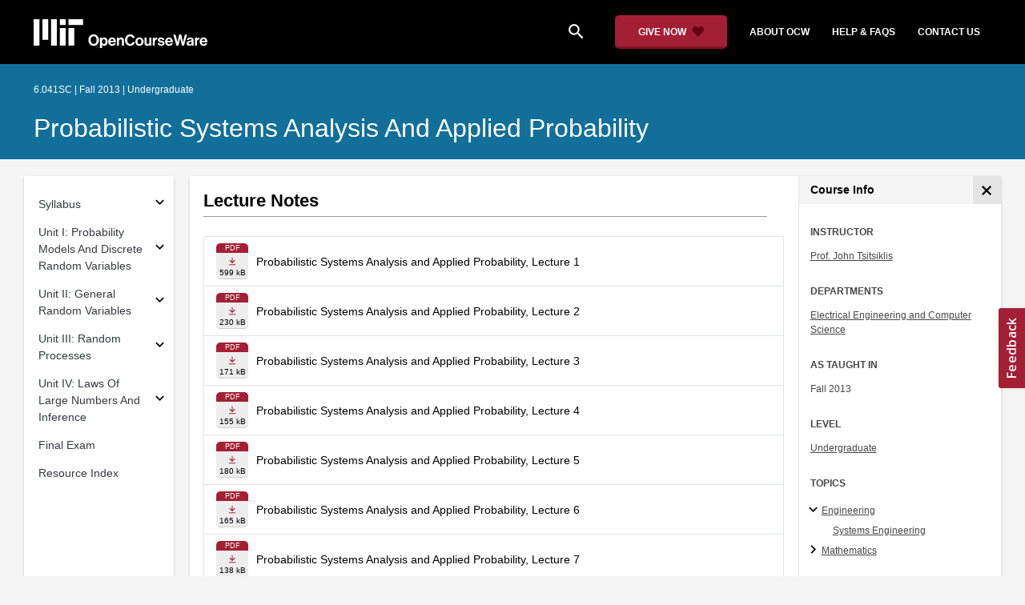

--- FILE ---
content_type: text/html
request_url: https://ocw.mit.edu/courses/6-041sc-probabilistic-systems-analysis-and-applied-probability-fall-2013/resources/lecture-notes/
body_size: 14935
content:
<!doctype html>
<html lang="en">
<head>
  
    
    <script>(function(w,d,s,l,i){w[l]=w[l]||[];w[l].push({'gtm.start':
    new Date().getTime(),event:'gtm.js'});var f=d.getElementsByTagName(s)[0],
    j=d.createElement(s),dl=l!='dataLayer'?'&l='+l:'';j.async=true;j.src=
    'https://www.googletagmanager.com/gtm.js?id='+i+dl;f.parentNode.insertBefore(j,f);
    })(window,document,'script','dataLayer','GTM-NMQZ25T');</script>
    
  
  


    
    <link href="/static_shared/css/course_v2.3e66d.css" rel="stylesheet">
    

    
    <link href="/static_shared/css/common.3e66d.css" rel="stylesheet">
    

  
  <meta charset="utf-8">
  <meta name="viewport" content="width=device-width, initial-scale=1, viewport-fit=cover">
  <meta name="description" content="MIT OpenCourseWare is a web based publication of virtually all MIT course content. OCW is open and available to the world and is a permanent MIT activity">
  <meta name="keywords" content="opencourseware,MIT OCW,courseware,MIT opencourseware,Free Courses,class notes,class syllabus,class materials,tutorials,online courses,MIT courses">
  
  <meta property="og:site_name" content="MIT OpenCourseWare">
  <meta property="og:type" content="website" />
  <meta property="og:url" content="https://ocw.mit.edu/courses/6-041sc-probabilistic-systems-analysis-and-applied-probability-fall-2013/resources/lecture-notes/" />
  <meta property="og:title" content="Probabilistic Systems Analysis and Applied Probability | Electrical Engineering and Computer Science | MIT OpenCourseWare" />
  <meta property="og:description" content="MIT OpenCourseWare is a web based publication of virtually all MIT course content. OCW is open and available to the world and is a permanent MIT activity" />

  

<meta property="og:image" content="https://ocw.mit.edu/courses/6-041sc-probabilistic-systems-analysis-and-applied-probability-fall-2013/b0d2d1dd8f89cb4bbb4870f857dcdeed_6-041SCf13.jpg" />
<meta name="twitter:card" content="summary_large_image" />
<meta name="twitter:site" content="@mitocw" />
<meta name="twitter:image:src" content="https://ocw.mit.edu/courses/6-041sc-probabilistic-systems-analysis-and-applied-probability-fall-2013/b0d2d1dd8f89cb4bbb4870f857dcdeed_6-041SCf13.jpg" />

  <link rel="canonical" href="https://ocw.mit.edu/courses/6-041sc-probabilistic-systems-analysis-and-applied-probability-fall-2013/resources/lecture-notes/" />

  <script type="application/ld+json">
      {
        "@context": "http://schema.org/",
        "@type" : "WebPage",
        "name": "MIT OpenCourseWare",
        "description": "MIT OpenCourseWare is a web based publication of virtually all MIT course content. OCW is open and available to the world and is a permanent MIT activity",
        "license": "http://creativecommons.org/licenses/by-nc-sa/4.0/",
        "publisher": {
          "@type": "CollegeOrUniversity",
          "name": "MIT OpenCourseWare"
        }
      }
  </script>

  <title>Probabilistic Systems Analysis and Applied Probability | Electrical Engineering and Computer Science | MIT OpenCourseWare</title>
  <style>
  @font-face {
    font-family: 'Material Icons';
    font-style: normal;
    font-weight: 400;
    src: local('Material Icons'),
      local('MaterialIcons-Regular'),
      url(/static_shared/fonts/MaterialIcons-Regular.subset.504c7f0c308e930e9255.woff2) format('woff2'),
      url(/static_shared/fonts/MaterialIcons-Regular.subset.1f8f08f2bf0d6e078379.woff) format('woff'),
      url(/static_shared/fonts/MaterialIcons-Regular.subset.aa271372671db14b34f2.ttf) format('truetype');
  }
  @font-face {
    font-family: 'Material Icons Round';
    font-style: normal;
    font-weight: 400;
    src: local("MaterialIcons-Round"),
    url(/static_shared/fonts/MaterialIconsRound-Regular.subset.7154eae1d0e60e0dabe4.woff2) format('woff2');
  }
  @font-face {
    font-family: 'Cardo Bold';
    font-style: normal;
    font-weight: bold;
    src: local('Cardo'),
      local('Cardo-Bold'),
      url(/static_shared/fonts/Cardo-Bold.d7bf1aa6f322a64b2fc3.ttf) format('truetype');
  }
  @font-face {
    font-family: 'Cardo Italic';
    font-style: italic;
    font-weight: 400;
    src: local('Cardo'),
      local('Cardo-Italic'),
      url(/static_shared/fonts/Cardo-Italic.0935d2ebbc05be3559b1.ttf) format('truetype');
  }
  @font-face {
    font-family: 'Helvetica Light';
    font-style: normal`;
    font-weight: 400;
    src: local('Helvetica Light'),
      local('Helvetica-Light'),
      url(/static_shared/fonts/Helvetica-Light.70359849afb40079a1c8.ttf) format('truetype');
  }
  .external-link.nav-link::after {
    background-image: url('/static_shared/images/external_link.58bbdd86c00a2c146c36.svg'); 
  }
  </style>
</head>


<body class="course-home-page">
  
    
    <noscript><iframe src="https://www.googletagmanager.com/ns.html?id=GTM-NMQZ25T"
    height="0" width="0" style="display:none;visibility:hidden"></iframe></noscript>
    
  
  <div class="overflow-auto">
    <span class="course-header">
    <div
  id="mobile-course-nav"
  class="navbar-offcanvas offcanvas-toggle offcanvas-toggle-close medium-and-below-only drawer">
  <h3 class="my-4 d-flex align-items-center justify-content-between">
    Browse Course Material
    <button
      class="btn"
      type="button"
      aria-label="Close Course Menu"
      onclick="$('#mobile-course-nav-toggle').click();"
      id="close-mobile-course-menu-button"
      >
      <img
        src="/static_shared/images/close_small.b0a2684ccc0da6407a56.svg"
        alt=""
        width="12px"
      />
    </button>
  </h3>
  

<nav class="course-nav" aria-label="Course materials">
  <ul class="w-100 m-auto list-unstyled">
    
      








  


<li class="course-nav-list-item">
  <div class="course-nav-parent d-flex flex-direction-row align-items-center justify-content-between">
    <span class="course-nav-text-wrapper">
      
        <a class="text-dark nav-link"
          data-uuid="1b731b6f-4737-b89e-b0e3-58a64d24888a"
           href="/courses/6-041sc-probabilistic-systems-analysis-and-applied-probability-fall-2013/pages/syllabus/" >
          Syllabus
        </a>
      
    </span>
    
    <button
      class="course-nav-section-toggle"
      type="button"
      id="nav-button_mobile_1b731b6f-4737-b89e-b0e3-58a64d24888a"
      data-toggle="collapse"
      data-target="#nav-container_mobile_1b731b6f-4737-b89e-b0e3-58a64d24888a"
      data-uuid="1b731b6f-4737-b89e-b0e3-58a64d24888a"
      aria-controls="nav-container_mobile_1b731b6f-4737-b89e-b0e3-58a64d24888a"
      aria-expanded="false"
      aria-label="Subsections for Syllabus"
    >
      <i class="material-icons md-18" aria-hidden="true"></i>
    </button>
    
  </div>
  
  <span class="medium-and-below-only"><hr/></span>
  
  <ul
    class="course-nav-child-nav m-auto collapse"
    id="nav-container_mobile_1b731b6f-4737-b89e-b0e3-58a64d24888a"
    aria-labelledby="nav-button_mobile_1b731b6f-4737-b89e-b0e3-58a64d24888a"
  >
    
      









<li class="course-nav-list-item">
  <div class="course-nav-parent d-flex flex-direction-row align-items-center justify-content-between">
    <span class="course-nav-text-wrapper">
      
        <a class="text-dark nav-link"
          data-uuid="bf5c1b3c-4dc7-5e91-1daf-783f9a8a6f83"
           href="/courses/6-041sc-probabilistic-systems-analysis-and-applied-probability-fall-2013/pages/syllabus/meet-the-team/" >
          Meet The Team
        </a>
      
    </span>
    
  </div>
  
  <ul
    class="course-nav-child-nav m-auto collapse"
    id="nav-container_mobile_bf5c1b3c-4dc7-5e91-1daf-783f9a8a6f83"
    aria-labelledby="nav-button_mobile_bf5c1b3c-4dc7-5e91-1daf-783f9a8a6f83"
  >
    
  </ul>
</li>

    
  </ul>
</li>

    
      








  


<li class="course-nav-list-item">
  <div class="course-nav-parent d-flex flex-direction-row align-items-center justify-content-between">
    <span class="course-nav-text-wrapper">
      
        <a class="text-dark nav-link"
          data-uuid="0bc3541c-d753-28f5-062b-51cb6d40538d"
           href="/courses/6-041sc-probabilistic-systems-analysis-and-applied-probability-fall-2013/pages/unit-i/" >
          Unit I: Probability Models And Discrete Random Variables
        </a>
      
    </span>
    
    <button
      class="course-nav-section-toggle"
      type="button"
      id="nav-button_mobile_0bc3541c-d753-28f5-062b-51cb6d40538d"
      data-toggle="collapse"
      data-target="#nav-container_mobile_0bc3541c-d753-28f5-062b-51cb6d40538d"
      data-uuid="0bc3541c-d753-28f5-062b-51cb6d40538d"
      aria-controls="nav-container_mobile_0bc3541c-d753-28f5-062b-51cb6d40538d"
      aria-expanded="false"
      aria-label="Subsections for Unit I: Probability Models And Discrete Random Variables"
    >
      <i class="material-icons md-18" aria-hidden="true"></i>
    </button>
    
  </div>
  
  <span class="medium-and-below-only"><hr/></span>
  
  <ul
    class="course-nav-child-nav m-auto collapse"
    id="nav-container_mobile_0bc3541c-d753-28f5-062b-51cb6d40538d"
    aria-labelledby="nav-button_mobile_0bc3541c-d753-28f5-062b-51cb6d40538d"
  >
    
      









<li class="course-nav-list-item">
  <div class="course-nav-parent d-flex flex-direction-row align-items-center justify-content-between">
    <span class="course-nav-text-wrapper">
      
        <a class="text-dark nav-link"
          data-uuid="b7578d11-fa1c-dee6-7b78-56ce34e8db48"
           href="/courses/6-041sc-probabilistic-systems-analysis-and-applied-probability-fall-2013/pages/unit-i/lecture-1/" >
          Lecture 1
        </a>
      
    </span>
    
  </div>
  
  <ul
    class="course-nav-child-nav m-auto collapse"
    id="nav-container_mobile_b7578d11-fa1c-dee6-7b78-56ce34e8db48"
    aria-labelledby="nav-button_mobile_b7578d11-fa1c-dee6-7b78-56ce34e8db48"
  >
    
  </ul>
</li>

    
      









<li class="course-nav-list-item">
  <div class="course-nav-parent d-flex flex-direction-row align-items-center justify-content-between">
    <span class="course-nav-text-wrapper">
      
        <a class="text-dark nav-link"
          data-uuid="13d8856f-c0bc-fa17-583d-d3dd142ca31a"
           href="/courses/6-041sc-probabilistic-systems-analysis-and-applied-probability-fall-2013/pages/unit-i/lecture-2/" >
          Lecture 2
        </a>
      
    </span>
    
  </div>
  
  <ul
    class="course-nav-child-nav m-auto collapse"
    id="nav-container_mobile_13d8856f-c0bc-fa17-583d-d3dd142ca31a"
    aria-labelledby="nav-button_mobile_13d8856f-c0bc-fa17-583d-d3dd142ca31a"
  >
    
  </ul>
</li>

    
      









<li class="course-nav-list-item">
  <div class="course-nav-parent d-flex flex-direction-row align-items-center justify-content-between">
    <span class="course-nav-text-wrapper">
      
        <a class="text-dark nav-link"
          data-uuid="88ec4f7f-5a26-d2a6-d53a-cbe75f7f7929"
           href="/courses/6-041sc-probabilistic-systems-analysis-and-applied-probability-fall-2013/pages/unit-i/lecture-3/" >
          Lecture 3
        </a>
      
    </span>
    
  </div>
  
  <ul
    class="course-nav-child-nav m-auto collapse"
    id="nav-container_mobile_88ec4f7f-5a26-d2a6-d53a-cbe75f7f7929"
    aria-labelledby="nav-button_mobile_88ec4f7f-5a26-d2a6-d53a-cbe75f7f7929"
  >
    
  </ul>
</li>

    
      









<li class="course-nav-list-item">
  <div class="course-nav-parent d-flex flex-direction-row align-items-center justify-content-between">
    <span class="course-nav-text-wrapper">
      
        <a class="text-dark nav-link"
          data-uuid="108d48da-58fe-98e5-ce62-e6b1df65eefa"
           href="/courses/6-041sc-probabilistic-systems-analysis-and-applied-probability-fall-2013/pages/unit-i/lecture-4/" >
          Lecture 4
        </a>
      
    </span>
    
  </div>
  
  <ul
    class="course-nav-child-nav m-auto collapse"
    id="nav-container_mobile_108d48da-58fe-98e5-ce62-e6b1df65eefa"
    aria-labelledby="nav-button_mobile_108d48da-58fe-98e5-ce62-e6b1df65eefa"
  >
    
  </ul>
</li>

    
      









<li class="course-nav-list-item">
  <div class="course-nav-parent d-flex flex-direction-row align-items-center justify-content-between">
    <span class="course-nav-text-wrapper">
      
        <a class="text-dark nav-link"
          data-uuid="c23bebfa-7b15-d4af-7f83-d7f19b96837b"
           href="/courses/6-041sc-probabilistic-systems-analysis-and-applied-probability-fall-2013/pages/unit-i/lecture-5/" >
          Lecture 5
        </a>
      
    </span>
    
  </div>
  
  <ul
    class="course-nav-child-nav m-auto collapse"
    id="nav-container_mobile_c23bebfa-7b15-d4af-7f83-d7f19b96837b"
    aria-labelledby="nav-button_mobile_c23bebfa-7b15-d4af-7f83-d7f19b96837b"
  >
    
  </ul>
</li>

    
      









<li class="course-nav-list-item">
  <div class="course-nav-parent d-flex flex-direction-row align-items-center justify-content-between">
    <span class="course-nav-text-wrapper">
      
        <a class="text-dark nav-link"
          data-uuid="aedead42-950e-896b-b568-a4402ab05dbd"
           href="/courses/6-041sc-probabilistic-systems-analysis-and-applied-probability-fall-2013/pages/unit-i/lecture-6/" >
          Lecture 6
        </a>
      
    </span>
    
  </div>
  
  <ul
    class="course-nav-child-nav m-auto collapse"
    id="nav-container_mobile_aedead42-950e-896b-b568-a4402ab05dbd"
    aria-labelledby="nav-button_mobile_aedead42-950e-896b-b568-a4402ab05dbd"
  >
    
  </ul>
</li>

    
      









<li class="course-nav-list-item">
  <div class="course-nav-parent d-flex flex-direction-row align-items-center justify-content-between">
    <span class="course-nav-text-wrapper">
      
        <a class="text-dark nav-link"
          data-uuid="06f2cd37-cd92-3c66-ddf2-8ccade9e6a7e"
           href="/courses/6-041sc-probabilistic-systems-analysis-and-applied-probability-fall-2013/pages/unit-i/lecture-7/" >
          Lecture 7
        </a>
      
    </span>
    
  </div>
  
  <ul
    class="course-nav-child-nav m-auto collapse"
    id="nav-container_mobile_06f2cd37-cd92-3c66-ddf2-8ccade9e6a7e"
    aria-labelledby="nav-button_mobile_06f2cd37-cd92-3c66-ddf2-8ccade9e6a7e"
  >
    
  </ul>
</li>

    
      









<li class="course-nav-list-item">
  <div class="course-nav-parent d-flex flex-direction-row align-items-center justify-content-between">
    <span class="course-nav-text-wrapper">
      
        <a class="text-dark nav-link"
          data-uuid="7e3927aa-b91f-0313-0647-5e1885bc367e"
           href="/courses/6-041sc-probabilistic-systems-analysis-and-applied-probability-fall-2013/pages/unit-i/quiz-1/" >
          Quiz 1
        </a>
      
    </span>
    
  </div>
  
  <ul
    class="course-nav-child-nav m-auto collapse"
    id="nav-container_mobile_7e3927aa-b91f-0313-0647-5e1885bc367e"
    aria-labelledby="nav-button_mobile_7e3927aa-b91f-0313-0647-5e1885bc367e"
  >
    
  </ul>
</li>

    
  </ul>
</li>

    
      








  


<li class="course-nav-list-item">
  <div class="course-nav-parent d-flex flex-direction-row align-items-center justify-content-between">
    <span class="course-nav-text-wrapper">
      
        <a class="text-dark nav-link"
          data-uuid="8918d70e-c9d0-1faa-137b-3d89da76fc89"
           href="/courses/6-041sc-probabilistic-systems-analysis-and-applied-probability-fall-2013/pages/unit-ii/" >
          Unit II: General Random Variables
        </a>
      
    </span>
    
    <button
      class="course-nav-section-toggle"
      type="button"
      id="nav-button_mobile_8918d70e-c9d0-1faa-137b-3d89da76fc89"
      data-toggle="collapse"
      data-target="#nav-container_mobile_8918d70e-c9d0-1faa-137b-3d89da76fc89"
      data-uuid="8918d70e-c9d0-1faa-137b-3d89da76fc89"
      aria-controls="nav-container_mobile_8918d70e-c9d0-1faa-137b-3d89da76fc89"
      aria-expanded="false"
      aria-label="Subsections for Unit II: General Random Variables"
    >
      <i class="material-icons md-18" aria-hidden="true"></i>
    </button>
    
  </div>
  
  <span class="medium-and-below-only"><hr/></span>
  
  <ul
    class="course-nav-child-nav m-auto collapse"
    id="nav-container_mobile_8918d70e-c9d0-1faa-137b-3d89da76fc89"
    aria-labelledby="nav-button_mobile_8918d70e-c9d0-1faa-137b-3d89da76fc89"
  >
    
      









<li class="course-nav-list-item">
  <div class="course-nav-parent d-flex flex-direction-row align-items-center justify-content-between">
    <span class="course-nav-text-wrapper">
      
        <a class="text-dark nav-link"
          data-uuid="140e2988-c266-0068-4724-1f9148d8d516"
           href="/courses/6-041sc-probabilistic-systems-analysis-and-applied-probability-fall-2013/pages/unit-ii/lecture-8/" >
          Lecture 8
        </a>
      
    </span>
    
  </div>
  
  <ul
    class="course-nav-child-nav m-auto collapse"
    id="nav-container_mobile_140e2988-c266-0068-4724-1f9148d8d516"
    aria-labelledby="nav-button_mobile_140e2988-c266-0068-4724-1f9148d8d516"
  >
    
  </ul>
</li>

    
      









<li class="course-nav-list-item">
  <div class="course-nav-parent d-flex flex-direction-row align-items-center justify-content-between">
    <span class="course-nav-text-wrapper">
      
        <a class="text-dark nav-link"
          data-uuid="a18c5ed7-4174-bfa2-8380-13a303933305"
           href="/courses/6-041sc-probabilistic-systems-analysis-and-applied-probability-fall-2013/pages/unit-ii/lecture-9/" >
          Lecture 9
        </a>
      
    </span>
    
  </div>
  
  <ul
    class="course-nav-child-nav m-auto collapse"
    id="nav-container_mobile_a18c5ed7-4174-bfa2-8380-13a303933305"
    aria-labelledby="nav-button_mobile_a18c5ed7-4174-bfa2-8380-13a303933305"
  >
    
  </ul>
</li>

    
      









<li class="course-nav-list-item">
  <div class="course-nav-parent d-flex flex-direction-row align-items-center justify-content-between">
    <span class="course-nav-text-wrapper">
      
        <a class="text-dark nav-link"
          data-uuid="5d1de23e-b7c4-9423-7bfa-ababd1266729"
           href="/courses/6-041sc-probabilistic-systems-analysis-and-applied-probability-fall-2013/pages/unit-ii/lecture-10/" >
          Lecture 10
        </a>
      
    </span>
    
  </div>
  
  <ul
    class="course-nav-child-nav m-auto collapse"
    id="nav-container_mobile_5d1de23e-b7c4-9423-7bfa-ababd1266729"
    aria-labelledby="nav-button_mobile_5d1de23e-b7c4-9423-7bfa-ababd1266729"
  >
    
  </ul>
</li>

    
      









<li class="course-nav-list-item">
  <div class="course-nav-parent d-flex flex-direction-row align-items-center justify-content-between">
    <span class="course-nav-text-wrapper">
      
        <a class="text-dark nav-link"
          data-uuid="4359e52b-be89-7809-e0a4-c64ed6ae4af7"
           href="/courses/6-041sc-probabilistic-systems-analysis-and-applied-probability-fall-2013/pages/unit-ii/lecture-11/" >
          Lecture 11
        </a>
      
    </span>
    
  </div>
  
  <ul
    class="course-nav-child-nav m-auto collapse"
    id="nav-container_mobile_4359e52b-be89-7809-e0a4-c64ed6ae4af7"
    aria-labelledby="nav-button_mobile_4359e52b-be89-7809-e0a4-c64ed6ae4af7"
  >
    
  </ul>
</li>

    
      









<li class="course-nav-list-item">
  <div class="course-nav-parent d-flex flex-direction-row align-items-center justify-content-between">
    <span class="course-nav-text-wrapper">
      
        <a class="text-dark nav-link"
          data-uuid="d2fb21e5-831b-05e6-e0e1-5720b8f29dba"
           href="/courses/6-041sc-probabilistic-systems-analysis-and-applied-probability-fall-2013/pages/unit-ii/lecture-12/" >
          Lecture 12
        </a>
      
    </span>
    
  </div>
  
  <ul
    class="course-nav-child-nav m-auto collapse"
    id="nav-container_mobile_d2fb21e5-831b-05e6-e0e1-5720b8f29dba"
    aria-labelledby="nav-button_mobile_d2fb21e5-831b-05e6-e0e1-5720b8f29dba"
  >
    
  </ul>
</li>

    
      









<li class="course-nav-list-item">
  <div class="course-nav-parent d-flex flex-direction-row align-items-center justify-content-between">
    <span class="course-nav-text-wrapper">
      
        <a class="text-dark nav-link"
          data-uuid="6fa0388f-081f-b91b-7c60-7bf0b0f6197d"
           href="/courses/6-041sc-probabilistic-systems-analysis-and-applied-probability-fall-2013/pages/unit-ii/quiz-2/" >
          Quiz 2
        </a>
      
    </span>
    
  </div>
  
  <ul
    class="course-nav-child-nav m-auto collapse"
    id="nav-container_mobile_6fa0388f-081f-b91b-7c60-7bf0b0f6197d"
    aria-labelledby="nav-button_mobile_6fa0388f-081f-b91b-7c60-7bf0b0f6197d"
  >
    
  </ul>
</li>

    
  </ul>
</li>

    
      








  


<li class="course-nav-list-item">
  <div class="course-nav-parent d-flex flex-direction-row align-items-center justify-content-between">
    <span class="course-nav-text-wrapper">
      
        <a class="text-dark nav-link"
          data-uuid="a407050c-bd3a-de7c-ddf4-8a582ba1ed50"
           href="/courses/6-041sc-probabilistic-systems-analysis-and-applied-probability-fall-2013/pages/unit-iii/" >
          Unit III: Random Processes
        </a>
      
    </span>
    
    <button
      class="course-nav-section-toggle"
      type="button"
      id="nav-button_mobile_a407050c-bd3a-de7c-ddf4-8a582ba1ed50"
      data-toggle="collapse"
      data-target="#nav-container_mobile_a407050c-bd3a-de7c-ddf4-8a582ba1ed50"
      data-uuid="a407050c-bd3a-de7c-ddf4-8a582ba1ed50"
      aria-controls="nav-container_mobile_a407050c-bd3a-de7c-ddf4-8a582ba1ed50"
      aria-expanded="false"
      aria-label="Subsections for Unit III: Random Processes"
    >
      <i class="material-icons md-18" aria-hidden="true"></i>
    </button>
    
  </div>
  
  <span class="medium-and-below-only"><hr/></span>
  
  <ul
    class="course-nav-child-nav m-auto collapse"
    id="nav-container_mobile_a407050c-bd3a-de7c-ddf4-8a582ba1ed50"
    aria-labelledby="nav-button_mobile_a407050c-bd3a-de7c-ddf4-8a582ba1ed50"
  >
    
      









<li class="course-nav-list-item">
  <div class="course-nav-parent d-flex flex-direction-row align-items-center justify-content-between">
    <span class="course-nav-text-wrapper">
      
        <a class="text-dark nav-link"
          data-uuid="c2de91c2-c31e-3e16-f00c-bc8087ae8b53"
           href="/courses/6-041sc-probabilistic-systems-analysis-and-applied-probability-fall-2013/pages/unit-iii/lecture-13/" >
          Lecture 13
        </a>
      
    </span>
    
  </div>
  
  <ul
    class="course-nav-child-nav m-auto collapse"
    id="nav-container_mobile_c2de91c2-c31e-3e16-f00c-bc8087ae8b53"
    aria-labelledby="nav-button_mobile_c2de91c2-c31e-3e16-f00c-bc8087ae8b53"
  >
    
  </ul>
</li>

    
      









<li class="course-nav-list-item">
  <div class="course-nav-parent d-flex flex-direction-row align-items-center justify-content-between">
    <span class="course-nav-text-wrapper">
      
        <a class="text-dark nav-link"
          data-uuid="8e470ec3-a395-bf84-a620-8d352722d79f"
           href="/courses/6-041sc-probabilistic-systems-analysis-and-applied-probability-fall-2013/pages/unit-iii/lecture-14/" >
          Lecture 14
        </a>
      
    </span>
    
  </div>
  
  <ul
    class="course-nav-child-nav m-auto collapse"
    id="nav-container_mobile_8e470ec3-a395-bf84-a620-8d352722d79f"
    aria-labelledby="nav-button_mobile_8e470ec3-a395-bf84-a620-8d352722d79f"
  >
    
  </ul>
</li>

    
      









<li class="course-nav-list-item">
  <div class="course-nav-parent d-flex flex-direction-row align-items-center justify-content-between">
    <span class="course-nav-text-wrapper">
      
        <a class="text-dark nav-link"
          data-uuid="091b0bdf-2c56-e919-8e8d-1be1365e4db6"
           href="/courses/6-041sc-probabilistic-systems-analysis-and-applied-probability-fall-2013/pages/unit-iii/lecture-15/" >
          Lecture 15
        </a>
      
    </span>
    
  </div>
  
  <ul
    class="course-nav-child-nav m-auto collapse"
    id="nav-container_mobile_091b0bdf-2c56-e919-8e8d-1be1365e4db6"
    aria-labelledby="nav-button_mobile_091b0bdf-2c56-e919-8e8d-1be1365e4db6"
  >
    
  </ul>
</li>

    
      









<li class="course-nav-list-item">
  <div class="course-nav-parent d-flex flex-direction-row align-items-center justify-content-between">
    <span class="course-nav-text-wrapper">
      
        <a class="text-dark nav-link"
          data-uuid="8f3c76f8-cf51-30bb-1aea-bcdc51a3cfa3"
           href="/courses/6-041sc-probabilistic-systems-analysis-and-applied-probability-fall-2013/pages/unit-iii/lecture-16/" >
          Lecture 16
        </a>
      
    </span>
    
  </div>
  
  <ul
    class="course-nav-child-nav m-auto collapse"
    id="nav-container_mobile_8f3c76f8-cf51-30bb-1aea-bcdc51a3cfa3"
    aria-labelledby="nav-button_mobile_8f3c76f8-cf51-30bb-1aea-bcdc51a3cfa3"
  >
    
  </ul>
</li>

    
      









<li class="course-nav-list-item">
  <div class="course-nav-parent d-flex flex-direction-row align-items-center justify-content-between">
    <span class="course-nav-text-wrapper">
      
        <a class="text-dark nav-link"
          data-uuid="6c61e0f1-a4af-4a3b-6a5b-478304353f11"
           href="/courses/6-041sc-probabilistic-systems-analysis-and-applied-probability-fall-2013/pages/unit-iii/lecture-17/" >
          Lecture 17
        </a>
      
    </span>
    
  </div>
  
  <ul
    class="course-nav-child-nav m-auto collapse"
    id="nav-container_mobile_6c61e0f1-a4af-4a3b-6a5b-478304353f11"
    aria-labelledby="nav-button_mobile_6c61e0f1-a4af-4a3b-6a5b-478304353f11"
  >
    
  </ul>
</li>

    
      









<li class="course-nav-list-item">
  <div class="course-nav-parent d-flex flex-direction-row align-items-center justify-content-between">
    <span class="course-nav-text-wrapper">
      
        <a class="text-dark nav-link"
          data-uuid="8fbf8bfb-c4ce-ea14-c0cc-3541ace7c6a4"
           href="/courses/6-041sc-probabilistic-systems-analysis-and-applied-probability-fall-2013/pages/unit-iii/lecture-18/" >
          Lecture 18
        </a>
      
    </span>
    
  </div>
  
  <ul
    class="course-nav-child-nav m-auto collapse"
    id="nav-container_mobile_8fbf8bfb-c4ce-ea14-c0cc-3541ace7c6a4"
    aria-labelledby="nav-button_mobile_8fbf8bfb-c4ce-ea14-c0cc-3541ace7c6a4"
  >
    
  </ul>
</li>

    
  </ul>
</li>

    
      








  


<li class="course-nav-list-item">
  <div class="course-nav-parent d-flex flex-direction-row align-items-center justify-content-between">
    <span class="course-nav-text-wrapper">
      
        <a class="text-dark nav-link"
          data-uuid="fcbf3273-e11e-bbee-8eef-a7788388f87a"
           href="/courses/6-041sc-probabilistic-systems-analysis-and-applied-probability-fall-2013/pages/unit-iv/" >
          Unit IV: Laws Of Large Numbers And Inference
        </a>
      
    </span>
    
    <button
      class="course-nav-section-toggle"
      type="button"
      id="nav-button_mobile_fcbf3273-e11e-bbee-8eef-a7788388f87a"
      data-toggle="collapse"
      data-target="#nav-container_mobile_fcbf3273-e11e-bbee-8eef-a7788388f87a"
      data-uuid="fcbf3273-e11e-bbee-8eef-a7788388f87a"
      aria-controls="nav-container_mobile_fcbf3273-e11e-bbee-8eef-a7788388f87a"
      aria-expanded="false"
      aria-label="Subsections for Unit IV: Laws Of Large Numbers And Inference"
    >
      <i class="material-icons md-18" aria-hidden="true"></i>
    </button>
    
  </div>
  
  <span class="medium-and-below-only"><hr/></span>
  
  <ul
    class="course-nav-child-nav m-auto collapse"
    id="nav-container_mobile_fcbf3273-e11e-bbee-8eef-a7788388f87a"
    aria-labelledby="nav-button_mobile_fcbf3273-e11e-bbee-8eef-a7788388f87a"
  >
    
      









<li class="course-nav-list-item">
  <div class="course-nav-parent d-flex flex-direction-row align-items-center justify-content-between">
    <span class="course-nav-text-wrapper">
      
        <a class="text-dark nav-link"
          data-uuid="a7292289-e3eb-1f87-59fe-7822a15409c3"
           href="/courses/6-041sc-probabilistic-systems-analysis-and-applied-probability-fall-2013/pages/unit-iv/lecture-19/" >
          Lecture 19
        </a>
      
    </span>
    
  </div>
  
  <ul
    class="course-nav-child-nav m-auto collapse"
    id="nav-container_mobile_a7292289-e3eb-1f87-59fe-7822a15409c3"
    aria-labelledby="nav-button_mobile_a7292289-e3eb-1f87-59fe-7822a15409c3"
  >
    
  </ul>
</li>

    
      









<li class="course-nav-list-item">
  <div class="course-nav-parent d-flex flex-direction-row align-items-center justify-content-between">
    <span class="course-nav-text-wrapper">
      
        <a class="text-dark nav-link"
          data-uuid="7130cfbd-1446-2844-68da-e83bdd28e426"
           href="/courses/6-041sc-probabilistic-systems-analysis-and-applied-probability-fall-2013/pages/unit-iv/lecture-20/" >
          Lecture 20
        </a>
      
    </span>
    
  </div>
  
  <ul
    class="course-nav-child-nav m-auto collapse"
    id="nav-container_mobile_7130cfbd-1446-2844-68da-e83bdd28e426"
    aria-labelledby="nav-button_mobile_7130cfbd-1446-2844-68da-e83bdd28e426"
  >
    
  </ul>
</li>

    
      









<li class="course-nav-list-item">
  <div class="course-nav-parent d-flex flex-direction-row align-items-center justify-content-between">
    <span class="course-nav-text-wrapper">
      
        <a class="text-dark nav-link"
          data-uuid="ae332133-ad68-021b-8c11-95c3e6b70d0d"
           href="/courses/6-041sc-probabilistic-systems-analysis-and-applied-probability-fall-2013/pages/unit-iv/lecture-21/" >
          Lecture 21
        </a>
      
    </span>
    
  </div>
  
  <ul
    class="course-nav-child-nav m-auto collapse"
    id="nav-container_mobile_ae332133-ad68-021b-8c11-95c3e6b70d0d"
    aria-labelledby="nav-button_mobile_ae332133-ad68-021b-8c11-95c3e6b70d0d"
  >
    
  </ul>
</li>

    
      









<li class="course-nav-list-item">
  <div class="course-nav-parent d-flex flex-direction-row align-items-center justify-content-between">
    <span class="course-nav-text-wrapper">
      
        <a class="text-dark nav-link"
          data-uuid="38d8f7e6-57b0-d5c7-d135-07f467ed742b"
           href="/courses/6-041sc-probabilistic-systems-analysis-and-applied-probability-fall-2013/pages/unit-iv/lecture-22/" >
          Lecture 22
        </a>
      
    </span>
    
  </div>
  
  <ul
    class="course-nav-child-nav m-auto collapse"
    id="nav-container_mobile_38d8f7e6-57b0-d5c7-d135-07f467ed742b"
    aria-labelledby="nav-button_mobile_38d8f7e6-57b0-d5c7-d135-07f467ed742b"
  >
    
  </ul>
</li>

    
      









<li class="course-nav-list-item">
  <div class="course-nav-parent d-flex flex-direction-row align-items-center justify-content-between">
    <span class="course-nav-text-wrapper">
      
        <a class="text-dark nav-link"
          data-uuid="eadd11a6-d653-17c5-f7d8-eae998cdc5e6"
           href="/courses/6-041sc-probabilistic-systems-analysis-and-applied-probability-fall-2013/pages/unit-iv/lecture-23/" >
          Lecture 23
        </a>
      
    </span>
    
  </div>
  
  <ul
    class="course-nav-child-nav m-auto collapse"
    id="nav-container_mobile_eadd11a6-d653-17c5-f7d8-eae998cdc5e6"
    aria-labelledby="nav-button_mobile_eadd11a6-d653-17c5-f7d8-eae998cdc5e6"
  >
    
  </ul>
</li>

    
      









<li class="course-nav-list-item">
  <div class="course-nav-parent d-flex flex-direction-row align-items-center justify-content-between">
    <span class="course-nav-text-wrapper">
      
        <a class="text-dark nav-link"
          data-uuid="29dea00b-5d03-c47e-e671-3d65b06ab496"
           href="/courses/6-041sc-probabilistic-systems-analysis-and-applied-probability-fall-2013/pages/unit-iv/lecture-24/" >
          Lecture 24
        </a>
      
    </span>
    
  </div>
  
  <ul
    class="course-nav-child-nav m-auto collapse"
    id="nav-container_mobile_29dea00b-5d03-c47e-e671-3d65b06ab496"
    aria-labelledby="nav-button_mobile_29dea00b-5d03-c47e-e671-3d65b06ab496"
  >
    
  </ul>
</li>

    
      









<li class="course-nav-list-item">
  <div class="course-nav-parent d-flex flex-direction-row align-items-center justify-content-between">
    <span class="course-nav-text-wrapper">
      
        <a class="text-dark nav-link"
          data-uuid="954792d8-6c4c-0407-b8df-99d7c887dade"
           href="/courses/6-041sc-probabilistic-systems-analysis-and-applied-probability-fall-2013/pages/unit-iv/lecture-25/" >
          Lecture 25
        </a>
      
    </span>
    
  </div>
  
  <ul
    class="course-nav-child-nav m-auto collapse"
    id="nav-container_mobile_954792d8-6c4c-0407-b8df-99d7c887dade"
    aria-labelledby="nav-button_mobile_954792d8-6c4c-0407-b8df-99d7c887dade"
  >
    
  </ul>
</li>

    
  </ul>
</li>

    
      









<li class="course-nav-list-item">
  <div class="course-nav-parent d-flex flex-direction-row align-items-center justify-content-between">
    <span class="course-nav-text-wrapper">
      
        <a class="text-dark nav-link"
          data-uuid="fc5aa2e6-faa1-b7bf-7cc5-be22b6e4d8e0"
           href="/courses/6-041sc-probabilistic-systems-analysis-and-applied-probability-fall-2013/pages/final-exam/" >
          Final Exam
        </a>
      
    </span>
    
  </div>
  
  <span class="medium-and-below-only"><hr/></span>
  
  <ul
    class="course-nav-child-nav m-auto collapse"
    id="nav-container_mobile_fc5aa2e6-faa1-b7bf-7cc5-be22b6e4d8e0"
    aria-labelledby="nav-button_mobile_fc5aa2e6-faa1-b7bf-7cc5-be22b6e4d8e0"
  >
    
  </ul>
</li>

    
      









<li class="course-nav-list-item">
  <div class="course-nav-parent d-flex flex-direction-row align-items-center justify-content-between">
    <span class="course-nav-text-wrapper">
      
        <a class="text-dark nav-link"
          data-uuid="ae41cdf6-4102-6e80-720a-f98f3a837b7b"
           href="/courses/6-041sc-probabilistic-systems-analysis-and-applied-probability-fall-2013/pages/resource-index/" >
          Resource Index
        </a>
      
    </span>
    
  </div>
  
  <span class="medium-and-below-only"><hr/></span>
  
  <ul
    class="course-nav-child-nav m-auto collapse"
    id="nav-container_mobile_ae41cdf6-4102-6e80-720a-f98f3a837b7b"
    aria-labelledby="nav-button_mobile_ae41cdf6-4102-6e80-720a-f98f3a837b7b"
  >
    
  </ul>
</li>

    
  </ul>
</nav>

</div>

    <div
  id="course-info-drawer"
  class="bg-faded pt-3 bg-light navbar-offcanvas navbar-offcanvas-right medium-and-below-only drawer"
>
  <div class="col-12">
    <button
      class="btn close-mobile-course-info"
      type="button"
      aria-label="Close Course Info"
      onclick="$('#mobile-course-info-toggle').click();"
      id="close-mobile-course-info-button"
      >
      <img
        class=""
        src="/static_shared/images/close_small.b0a2684ccc0da6407a56.svg"
        alt=""
        width="12px"
      />
    </button>
  </div>
    

<div class="course-info">
  <div class="course-detail-title bg-light-gray">
    <h2 class="font-black py-1 pl-3 m-0">
      Course Info
    </h2>
  </div>
  <div class="px-3 mt-4">
    <div class="row">
      <div class="col-12 ">
        
        <div class="">
          
          <h5 class="panel-course-info-title ">
            Instructor
            </h5>
          <div class="course-info-content panel-course-info-text">
            




<ul class="list-unstyled m-0">
  
  
  
    
  
  <li>
    <a   class="course-info-instructor strip-link-offline"    href="/search/?q=Prof.&#43;John&#43;Tsitsiklis"  >Prof. John Tsitsiklis</a>
  </li>
  
</ul>


          </div>
        </div>
        
        
          
          
            <div class="mt-4">
              <h5 class="panel-course-info-title ">
                Departments
              </h5>
              <div class="course-info-content panel-course-info-text">
                




<ul class="list-unstyled m-0">
  
  
  
    
  
  <li>
    <a   class="course-info-department strip-link-offline"    href="/search/?d=Electrical&#43;Engineering&#43;and&#43;Computer&#43;Science"  >Electrical Engineering and Computer Science</a>
  </li>
  
</ul>


              </div>
            </div>
          
         
        
        <div class="mt-4">
          <h5 class="panel-course-info-title ">
            As Taught In
          </h5>
          <div class="course-info-content panel-course-info-text">
            Fall
            
              2013
            
          </div>
        </div>

        <div class="mt-4">
          <h5 class="panel-course-info-title ">
            Level
          </h5>
          <div class="course-info-content panel-course-info-text">
            
              
                <a   class=" strip-link-offline"    href="/search/?l=Undergraduate"  >Undergraduate</a><br />
              
            
          </div>
        </div>
        
      </div>

      
    </div>
  </div>
</div>

  





<div class=" mt-4">
  <h5 class="panel-course-info-title ">
    Topics
  </h5>
  <ul class="list-unstyled pb-2 m-0 panel-course-info-text">
      <li>








<div class="position-relative pt-1 pb-1 pl-4 ml-n2 ">
  
  <button
    type="button"
    class="topic-toggle border-0 bg-transparent pl-0"
    data-target="#subtopic-container_mobile_0"
    data-toggle="collapse"
    aria-controls="subtopic-container_mobile_0"
    aria-expanded="true"
    aria-label="Engineering subtopics"
  >
    <i aria-hidden="true" class="material-icons"></i>
  </button>
  
  <span class="topic-text-wrapper">
    <a   class="text-black course-info-topic strip-link-offline"    href="/search/?t=Engineering"  >Engineering</a></span>
</div>

<ul
  class="pl-4 subtopic-container collapse show list-unstyled"
  id="subtopic-container_mobile_0"
  aria-label="Subtopics"
>
  
  
  
  <li>
    <div class="position-relative pt-1 pb-1  pl-2 ">
      
      <span class="topic-text-wrapper">
        
        <a   class="text-black course-info-topic strip-link-offline"    href="/search/?t=Systems&#43;Engineering"  >Systems Engineering</a></span>
    </div>
    <ul
      class="collapse show list-unstyled"
      id="speciality-container_mobile_0_0"
      aria-label="Specialties"
    >
      
    </ul>
    
  </li>
  
</ul>

</li>
      <li>








<div class="position-relative pt-1 pb-1 pl-4 ml-n2 ">
  
  <button
    type="button"
    class="topic-toggle border-0 bg-transparent pl-0"
    data-target="#subtopic-container_mobile_1"
    data-toggle="collapse"
    aria-controls="subtopic-container_mobile_1"
    aria-expanded="false"
    aria-label="Mathematics subtopics"
  >
    <i aria-hidden="true" class="material-icons"></i>
  </button>
  
  <span class="topic-text-wrapper">
    <a   class="text-black course-info-topic strip-link-offline"    href="/search/?t=Mathematics"  >Mathematics</a></span>
</div>

<ul
  class="pl-4 subtopic-container collapse list-unstyled"
  id="subtopic-container_mobile_1"
  aria-label="Subtopics"
>
  
  
  
  <li>
    <div class="position-relative pt-1 pb-1  pl-2 ">
      
      <span class="topic-text-wrapper">
        
        <a   class="text-black course-info-topic strip-link-offline"    href="/search/?t=Discrete&#43;Mathematics"  >Discrete Mathematics</a></span>
    </div>
    <ul
      class="collapse list-unstyled"
      id="speciality-container_mobile_1_0"
      aria-label="Specialties"
    >
      
    </ul>
    
  </li>
  
  
  <li>
    <div class="position-relative pt-1 pb-1  pl-2 ">
      
      <span class="topic-text-wrapper">
        
        <a   class="text-black course-info-topic strip-link-offline"    href="/search/?t=Probability&#43;and&#43;Statistics"  >Probability and Statistics</a></span>
    </div>
    <ul
      class="collapse list-unstyled"
      id="speciality-container_mobile_1_1"
      aria-label="Specialties"
    >
      
    </ul>
    
  </li>
  
</ul>

</li>
      
  </ul>
</div>

  



<div class="">
  <h5 class="course-detail-title panel-course-info-title mt-3">
    Learning Resource Types
  </h5>
  <div>
    <div class="row d-inline m-0">
      
        <div class="panel-course-info-text my-2">
          

<div class="">
  <div class="d-flex">
    <i aria-hidden="true" class="material-icons pr-1">theaters</i>
    <span>Lecture Videos</span>
  </div>
</div>

        </div>
      
        <div class="panel-course-info-text my-2">
          

<div class="">
  <div class="d-flex">
    <i aria-hidden="true" class="material-icons pr-1">theaters</i>
    <span>Problem-solving Videos</span>
  </div>
</div>

        </div>
      
        <div class="panel-course-info-text my-2">
          

<div class="">
  <div class="d-flex">
    <i aria-hidden="true" class="material-icons pr-1">grading</i>
    <span>Exams with Solutions</span>
  </div>
</div>

        </div>
      
        <div class="panel-course-info-text my-2">
          

<div class="">
  <div class="d-flex">
    <i aria-hidden="true" class="material-icons pr-1">assignment</i>
    <span>Problem Sets</span>
  </div>
</div>

        </div>
      
        <div class="panel-course-info-text my-2">
          

<div class="">
  <div class="d-flex">
    <i aria-hidden="true" class="material-icons pr-1">assignment_turned_in</i>
    <span>Problem Set Solutions</span>
  </div>
</div>

        </div>
      
    </div>
  </div>
</div>


  <hr>
<div class="pb-3">
  <a class="download-course-link-button btn btn-outline-primary btn-link link-button text-decoration-none px-4 py-2"
    role="button"
    href="/courses/6-041sc-probabilistic-systems-analysis-and-applied-probability-fall-2013/download">
    <div class="text-center w-100">Download Course</div>
  </a>
</div>
</div>

    





<div id="mobile-header" class="position-relative bg-black medium-and-below-only">
  <nav class="navbar navbar-expand-lg navbar-dark bg-black d-flex">
    <button
      class="navbar-toggler"
      type="button"
      data-toggle="collapse"
      data-target="#navbarSupportedContent"
      aria-controls="navbarSupportedContent"
      aria-expanded="false"
      aria-label="Toggle navigation"
    >
      <i class="material-icons display-4 text-white align-bottom">menu</i>
    </button>
    <div class="mx-auto">
      <a href="/">
        <img width="200" src="/static_shared/images/ocw_logo_white.cabdc9a745b03db3dad4.svg" alt="MIT OpenCourseWare"/>
      </a>
    </div>
    <div class="user-menu-container"></div>
    <div class="collapse navbar-collapse" id="navbarSupportedContent">
      <ul class="navbar-nav mr-auto pl-2 pt-2">
        <li class="nav-item">
  
  
    <a class="nav-link search-icon text-white pr-6" href="/search/">
      <i class="material-icons">search</i>
    </a>
  
</li>
        <li class="nav-item">
          <a   class="nav-link"    href="https://giving.mit.edu/give/to/ocw/?utm_source=ocw&amp;utm_medium=homepage_banner&amp;utm_campaign=nextgen_home"  >Give Now</a>
        </li>
        <li class="nav-item">
          <a   class="nav-link"    href="/about"  >About OCW</a>
        </li>
        <li class="nav-item">
          <a   class="nav-link"   target="_blank"   href="https://mitocw.zendesk.com/hc/en-us"  >Help &amp; Faqs</a>
        </li>
        <li class="nav-item">
          <a   class="nav-link"    href="/contact"  >Contact Us</a>
        </li>
      </ul>
    </div>
  </nav>
</div>


<div id="desktop-header">
  <div class="contents">
    <div class="left">
      <div class="ocw-logo">
        <a href="/">
          <img src="/static_shared/images/ocw_logo_white.cabdc9a745b03db3dad4.svg" alt="MIT OpenCourseWare" />
        </a>
      </div>
    </div>
    <div class="right">
      
  
  
    <a class="nav-link search-icon text-white pr-6" href="/search/">
      <i class="material-icons">search</i>
    </a>
  

      <a class="give-button text-white text-decoration-none font-weight-bold small-link d-flex align-items-center" aria-label="Give Now - Donate to MIT OpenCourseWare" href="https://giving.mit.edu/give/to/ocw/?utm_source=ocw&amp;utm_medium=homepage_banner&amp;utm_campaign=nextgen_home">
        <span class="m-0 pr-2">GIVE NOW</span>
        <img src="/static_shared/images/heart_burgundy.e7c8635e8cc6538b89fa.svg" class="heart-burgundy" alt="" />
      </a>
      <a   class="text-white text-decoration-none font-weight-bold pl-5 pr-3 py-2"    href="/about"  >about ocw</a>
      <a   class="text-white text-decoration-none font-weight-bold px-3 py-2"   target="_blank"   href="https://mitocw.zendesk.com/hc/en-us"  >help &amp; faqs</a>
      <a   class="text-white text-decoration-none font-weight-bold px-3 py-2"    href="/contact"  >contact us</a>
      <div class="user-menu-container"></div>
    </div>
  </div>
</div>

<div id="user-list-modal-container"></div>
<div id="create-user-list-modal-container"></div>
    </span>
    
    

<div id="course-banner" class="p-0">
  <div class="max-content-width course-banner-content m-auto py-3">
    <div class="row">
    <div class="col-11">
      
      <span class="course-number-term-detail">6.041SC | Fall 2013 | Undergraduate</span>
      <br>
      <br>
      <h1>
        <a
          class="text-capitalize m-0 text-white"
          href="/courses/6-041sc-probabilistic-systems-analysis-and-applied-probability-fall-2013/"
        >Probabilistic Systems Analysis and Applied Probability</a>
      </h1>
    </div>
    <div class="col-1"><div class="bookmark-button-container" data-resourcereadableid="6.041SC&#43;fall_2013"></div>
    </div>
    </div>
  </div>
</div>


    <div id="course-main-content">
      <div class="row">
        <div class="col-12 course-home-grid">
          <div class="medium-and-below-only">
            <div class="d-flex align-items-center mb-3">
              <div class="col-6 px-0">
                <div>
  <button
    id="mobile-course-nav-toggle"
    class="mobile-course-nav-toggle-btn d-inline-flex align-items-center offcanvas-toggle"
    data-toggle="offcanvas"
    data-target="#mobile-course-nav"
  >
    <img src="/static_shared/images/expand.a062b1c47b121e3c7e03.svg" alt=""/>
    <span class="pl-1">Menu</span>
  </button>
</div>

              </div>
              <div class="col-6 px-0">
                


  <button 
    class="btn btn-link float-right mobile-course-info-toggle-btn toggle navbar-toggle offcanvas-toggle"
    id="mobile-course-info-toggle"
    data-toggle="offcanvas" 
    data-target="#course-info-drawer">
    More Info
  </button>


              </div>
            </div>
          </div>
        </div>
      </div>
      <div class="row course-cards">
        <div class="col-2 course-home-grid large-and-above-only">  
          <div class="card">
  <div class="card-body pr-2">
    

<nav class="course-nav" aria-label="Course materials">
  <ul class="w-100 m-auto list-unstyled">
    
      








  


<li class="course-nav-list-item">
  <div class="course-nav-parent d-flex flex-direction-row align-items-center justify-content-between">
    <span class="course-nav-text-wrapper">
      
        <a class="text-dark nav-link"
          data-uuid="1b731b6f-4737-b89e-b0e3-58a64d24888a"
           href="/courses/6-041sc-probabilistic-systems-analysis-and-applied-probability-fall-2013/pages/syllabus/" >
          Syllabus
        </a>
      
    </span>
    
    <button
      class="course-nav-section-toggle"
      type="button"
      id="nav-button_desktop_1b731b6f-4737-b89e-b0e3-58a64d24888a"
      data-toggle="collapse"
      data-target="#nav-container_desktop_1b731b6f-4737-b89e-b0e3-58a64d24888a"
      data-uuid="1b731b6f-4737-b89e-b0e3-58a64d24888a"
      aria-controls="nav-container_desktop_1b731b6f-4737-b89e-b0e3-58a64d24888a"
      aria-expanded="false"
      aria-label="Subsections for Syllabus"
    >
      <i class="material-icons md-18" aria-hidden="true"></i>
    </button>
    
  </div>
  
  <span class="medium-and-below-only"><hr/></span>
  
  <ul
    class="course-nav-child-nav m-auto collapse"
    id="nav-container_desktop_1b731b6f-4737-b89e-b0e3-58a64d24888a"
    aria-labelledby="nav-button_desktop_1b731b6f-4737-b89e-b0e3-58a64d24888a"
  >
    
      









<li class="course-nav-list-item">
  <div class="course-nav-parent d-flex flex-direction-row align-items-center justify-content-between">
    <span class="course-nav-text-wrapper">
      
        <a class="text-dark nav-link"
          data-uuid="bf5c1b3c-4dc7-5e91-1daf-783f9a8a6f83"
           href="/courses/6-041sc-probabilistic-systems-analysis-and-applied-probability-fall-2013/pages/syllabus/meet-the-team/" >
          Meet The Team
        </a>
      
    </span>
    
  </div>
  
  <ul
    class="course-nav-child-nav m-auto collapse"
    id="nav-container_desktop_bf5c1b3c-4dc7-5e91-1daf-783f9a8a6f83"
    aria-labelledby="nav-button_desktop_bf5c1b3c-4dc7-5e91-1daf-783f9a8a6f83"
  >
    
  </ul>
</li>

    
  </ul>
</li>

    
      








  


<li class="course-nav-list-item">
  <div class="course-nav-parent d-flex flex-direction-row align-items-center justify-content-between">
    <span class="course-nav-text-wrapper">
      
        <a class="text-dark nav-link"
          data-uuid="0bc3541c-d753-28f5-062b-51cb6d40538d"
           href="/courses/6-041sc-probabilistic-systems-analysis-and-applied-probability-fall-2013/pages/unit-i/" >
          Unit I: Probability Models And Discrete Random Variables
        </a>
      
    </span>
    
    <button
      class="course-nav-section-toggle"
      type="button"
      id="nav-button_desktop_0bc3541c-d753-28f5-062b-51cb6d40538d"
      data-toggle="collapse"
      data-target="#nav-container_desktop_0bc3541c-d753-28f5-062b-51cb6d40538d"
      data-uuid="0bc3541c-d753-28f5-062b-51cb6d40538d"
      aria-controls="nav-container_desktop_0bc3541c-d753-28f5-062b-51cb6d40538d"
      aria-expanded="false"
      aria-label="Subsections for Unit I: Probability Models And Discrete Random Variables"
    >
      <i class="material-icons md-18" aria-hidden="true"></i>
    </button>
    
  </div>
  
  <span class="medium-and-below-only"><hr/></span>
  
  <ul
    class="course-nav-child-nav m-auto collapse"
    id="nav-container_desktop_0bc3541c-d753-28f5-062b-51cb6d40538d"
    aria-labelledby="nav-button_desktop_0bc3541c-d753-28f5-062b-51cb6d40538d"
  >
    
      









<li class="course-nav-list-item">
  <div class="course-nav-parent d-flex flex-direction-row align-items-center justify-content-between">
    <span class="course-nav-text-wrapper">
      
        <a class="text-dark nav-link"
          data-uuid="b7578d11-fa1c-dee6-7b78-56ce34e8db48"
           href="/courses/6-041sc-probabilistic-systems-analysis-and-applied-probability-fall-2013/pages/unit-i/lecture-1/" >
          Lecture 1
        </a>
      
    </span>
    
  </div>
  
  <ul
    class="course-nav-child-nav m-auto collapse"
    id="nav-container_desktop_b7578d11-fa1c-dee6-7b78-56ce34e8db48"
    aria-labelledby="nav-button_desktop_b7578d11-fa1c-dee6-7b78-56ce34e8db48"
  >
    
  </ul>
</li>

    
      









<li class="course-nav-list-item">
  <div class="course-nav-parent d-flex flex-direction-row align-items-center justify-content-between">
    <span class="course-nav-text-wrapper">
      
        <a class="text-dark nav-link"
          data-uuid="13d8856f-c0bc-fa17-583d-d3dd142ca31a"
           href="/courses/6-041sc-probabilistic-systems-analysis-and-applied-probability-fall-2013/pages/unit-i/lecture-2/" >
          Lecture 2
        </a>
      
    </span>
    
  </div>
  
  <ul
    class="course-nav-child-nav m-auto collapse"
    id="nav-container_desktop_13d8856f-c0bc-fa17-583d-d3dd142ca31a"
    aria-labelledby="nav-button_desktop_13d8856f-c0bc-fa17-583d-d3dd142ca31a"
  >
    
  </ul>
</li>

    
      









<li class="course-nav-list-item">
  <div class="course-nav-parent d-flex flex-direction-row align-items-center justify-content-between">
    <span class="course-nav-text-wrapper">
      
        <a class="text-dark nav-link"
          data-uuid="88ec4f7f-5a26-d2a6-d53a-cbe75f7f7929"
           href="/courses/6-041sc-probabilistic-systems-analysis-and-applied-probability-fall-2013/pages/unit-i/lecture-3/" >
          Lecture 3
        </a>
      
    </span>
    
  </div>
  
  <ul
    class="course-nav-child-nav m-auto collapse"
    id="nav-container_desktop_88ec4f7f-5a26-d2a6-d53a-cbe75f7f7929"
    aria-labelledby="nav-button_desktop_88ec4f7f-5a26-d2a6-d53a-cbe75f7f7929"
  >
    
  </ul>
</li>

    
      









<li class="course-nav-list-item">
  <div class="course-nav-parent d-flex flex-direction-row align-items-center justify-content-between">
    <span class="course-nav-text-wrapper">
      
        <a class="text-dark nav-link"
          data-uuid="108d48da-58fe-98e5-ce62-e6b1df65eefa"
           href="/courses/6-041sc-probabilistic-systems-analysis-and-applied-probability-fall-2013/pages/unit-i/lecture-4/" >
          Lecture 4
        </a>
      
    </span>
    
  </div>
  
  <ul
    class="course-nav-child-nav m-auto collapse"
    id="nav-container_desktop_108d48da-58fe-98e5-ce62-e6b1df65eefa"
    aria-labelledby="nav-button_desktop_108d48da-58fe-98e5-ce62-e6b1df65eefa"
  >
    
  </ul>
</li>

    
      









<li class="course-nav-list-item">
  <div class="course-nav-parent d-flex flex-direction-row align-items-center justify-content-between">
    <span class="course-nav-text-wrapper">
      
        <a class="text-dark nav-link"
          data-uuid="c23bebfa-7b15-d4af-7f83-d7f19b96837b"
           href="/courses/6-041sc-probabilistic-systems-analysis-and-applied-probability-fall-2013/pages/unit-i/lecture-5/" >
          Lecture 5
        </a>
      
    </span>
    
  </div>
  
  <ul
    class="course-nav-child-nav m-auto collapse"
    id="nav-container_desktop_c23bebfa-7b15-d4af-7f83-d7f19b96837b"
    aria-labelledby="nav-button_desktop_c23bebfa-7b15-d4af-7f83-d7f19b96837b"
  >
    
  </ul>
</li>

    
      









<li class="course-nav-list-item">
  <div class="course-nav-parent d-flex flex-direction-row align-items-center justify-content-between">
    <span class="course-nav-text-wrapper">
      
        <a class="text-dark nav-link"
          data-uuid="aedead42-950e-896b-b568-a4402ab05dbd"
           href="/courses/6-041sc-probabilistic-systems-analysis-and-applied-probability-fall-2013/pages/unit-i/lecture-6/" >
          Lecture 6
        </a>
      
    </span>
    
  </div>
  
  <ul
    class="course-nav-child-nav m-auto collapse"
    id="nav-container_desktop_aedead42-950e-896b-b568-a4402ab05dbd"
    aria-labelledby="nav-button_desktop_aedead42-950e-896b-b568-a4402ab05dbd"
  >
    
  </ul>
</li>

    
      









<li class="course-nav-list-item">
  <div class="course-nav-parent d-flex flex-direction-row align-items-center justify-content-between">
    <span class="course-nav-text-wrapper">
      
        <a class="text-dark nav-link"
          data-uuid="06f2cd37-cd92-3c66-ddf2-8ccade9e6a7e"
           href="/courses/6-041sc-probabilistic-systems-analysis-and-applied-probability-fall-2013/pages/unit-i/lecture-7/" >
          Lecture 7
        </a>
      
    </span>
    
  </div>
  
  <ul
    class="course-nav-child-nav m-auto collapse"
    id="nav-container_desktop_06f2cd37-cd92-3c66-ddf2-8ccade9e6a7e"
    aria-labelledby="nav-button_desktop_06f2cd37-cd92-3c66-ddf2-8ccade9e6a7e"
  >
    
  </ul>
</li>

    
      









<li class="course-nav-list-item">
  <div class="course-nav-parent d-flex flex-direction-row align-items-center justify-content-between">
    <span class="course-nav-text-wrapper">
      
        <a class="text-dark nav-link"
          data-uuid="7e3927aa-b91f-0313-0647-5e1885bc367e"
           href="/courses/6-041sc-probabilistic-systems-analysis-and-applied-probability-fall-2013/pages/unit-i/quiz-1/" >
          Quiz 1
        </a>
      
    </span>
    
  </div>
  
  <ul
    class="course-nav-child-nav m-auto collapse"
    id="nav-container_desktop_7e3927aa-b91f-0313-0647-5e1885bc367e"
    aria-labelledby="nav-button_desktop_7e3927aa-b91f-0313-0647-5e1885bc367e"
  >
    
  </ul>
</li>

    
  </ul>
</li>

    
      








  


<li class="course-nav-list-item">
  <div class="course-nav-parent d-flex flex-direction-row align-items-center justify-content-between">
    <span class="course-nav-text-wrapper">
      
        <a class="text-dark nav-link"
          data-uuid="8918d70e-c9d0-1faa-137b-3d89da76fc89"
           href="/courses/6-041sc-probabilistic-systems-analysis-and-applied-probability-fall-2013/pages/unit-ii/" >
          Unit II: General Random Variables
        </a>
      
    </span>
    
    <button
      class="course-nav-section-toggle"
      type="button"
      id="nav-button_desktop_8918d70e-c9d0-1faa-137b-3d89da76fc89"
      data-toggle="collapse"
      data-target="#nav-container_desktop_8918d70e-c9d0-1faa-137b-3d89da76fc89"
      data-uuid="8918d70e-c9d0-1faa-137b-3d89da76fc89"
      aria-controls="nav-container_desktop_8918d70e-c9d0-1faa-137b-3d89da76fc89"
      aria-expanded="false"
      aria-label="Subsections for Unit II: General Random Variables"
    >
      <i class="material-icons md-18" aria-hidden="true"></i>
    </button>
    
  </div>
  
  <span class="medium-and-below-only"><hr/></span>
  
  <ul
    class="course-nav-child-nav m-auto collapse"
    id="nav-container_desktop_8918d70e-c9d0-1faa-137b-3d89da76fc89"
    aria-labelledby="nav-button_desktop_8918d70e-c9d0-1faa-137b-3d89da76fc89"
  >
    
      









<li class="course-nav-list-item">
  <div class="course-nav-parent d-flex flex-direction-row align-items-center justify-content-between">
    <span class="course-nav-text-wrapper">
      
        <a class="text-dark nav-link"
          data-uuid="140e2988-c266-0068-4724-1f9148d8d516"
           href="/courses/6-041sc-probabilistic-systems-analysis-and-applied-probability-fall-2013/pages/unit-ii/lecture-8/" >
          Lecture 8
        </a>
      
    </span>
    
  </div>
  
  <ul
    class="course-nav-child-nav m-auto collapse"
    id="nav-container_desktop_140e2988-c266-0068-4724-1f9148d8d516"
    aria-labelledby="nav-button_desktop_140e2988-c266-0068-4724-1f9148d8d516"
  >
    
  </ul>
</li>

    
      









<li class="course-nav-list-item">
  <div class="course-nav-parent d-flex flex-direction-row align-items-center justify-content-between">
    <span class="course-nav-text-wrapper">
      
        <a class="text-dark nav-link"
          data-uuid="a18c5ed7-4174-bfa2-8380-13a303933305"
           href="/courses/6-041sc-probabilistic-systems-analysis-and-applied-probability-fall-2013/pages/unit-ii/lecture-9/" >
          Lecture 9
        </a>
      
    </span>
    
  </div>
  
  <ul
    class="course-nav-child-nav m-auto collapse"
    id="nav-container_desktop_a18c5ed7-4174-bfa2-8380-13a303933305"
    aria-labelledby="nav-button_desktop_a18c5ed7-4174-bfa2-8380-13a303933305"
  >
    
  </ul>
</li>

    
      









<li class="course-nav-list-item">
  <div class="course-nav-parent d-flex flex-direction-row align-items-center justify-content-between">
    <span class="course-nav-text-wrapper">
      
        <a class="text-dark nav-link"
          data-uuid="5d1de23e-b7c4-9423-7bfa-ababd1266729"
           href="/courses/6-041sc-probabilistic-systems-analysis-and-applied-probability-fall-2013/pages/unit-ii/lecture-10/" >
          Lecture 10
        </a>
      
    </span>
    
  </div>
  
  <ul
    class="course-nav-child-nav m-auto collapse"
    id="nav-container_desktop_5d1de23e-b7c4-9423-7bfa-ababd1266729"
    aria-labelledby="nav-button_desktop_5d1de23e-b7c4-9423-7bfa-ababd1266729"
  >
    
  </ul>
</li>

    
      









<li class="course-nav-list-item">
  <div class="course-nav-parent d-flex flex-direction-row align-items-center justify-content-between">
    <span class="course-nav-text-wrapper">
      
        <a class="text-dark nav-link"
          data-uuid="4359e52b-be89-7809-e0a4-c64ed6ae4af7"
           href="/courses/6-041sc-probabilistic-systems-analysis-and-applied-probability-fall-2013/pages/unit-ii/lecture-11/" >
          Lecture 11
        </a>
      
    </span>
    
  </div>
  
  <ul
    class="course-nav-child-nav m-auto collapse"
    id="nav-container_desktop_4359e52b-be89-7809-e0a4-c64ed6ae4af7"
    aria-labelledby="nav-button_desktop_4359e52b-be89-7809-e0a4-c64ed6ae4af7"
  >
    
  </ul>
</li>

    
      









<li class="course-nav-list-item">
  <div class="course-nav-parent d-flex flex-direction-row align-items-center justify-content-between">
    <span class="course-nav-text-wrapper">
      
        <a class="text-dark nav-link"
          data-uuid="d2fb21e5-831b-05e6-e0e1-5720b8f29dba"
           href="/courses/6-041sc-probabilistic-systems-analysis-and-applied-probability-fall-2013/pages/unit-ii/lecture-12/" >
          Lecture 12
        </a>
      
    </span>
    
  </div>
  
  <ul
    class="course-nav-child-nav m-auto collapse"
    id="nav-container_desktop_d2fb21e5-831b-05e6-e0e1-5720b8f29dba"
    aria-labelledby="nav-button_desktop_d2fb21e5-831b-05e6-e0e1-5720b8f29dba"
  >
    
  </ul>
</li>

    
      









<li class="course-nav-list-item">
  <div class="course-nav-parent d-flex flex-direction-row align-items-center justify-content-between">
    <span class="course-nav-text-wrapper">
      
        <a class="text-dark nav-link"
          data-uuid="6fa0388f-081f-b91b-7c60-7bf0b0f6197d"
           href="/courses/6-041sc-probabilistic-systems-analysis-and-applied-probability-fall-2013/pages/unit-ii/quiz-2/" >
          Quiz 2
        </a>
      
    </span>
    
  </div>
  
  <ul
    class="course-nav-child-nav m-auto collapse"
    id="nav-container_desktop_6fa0388f-081f-b91b-7c60-7bf0b0f6197d"
    aria-labelledby="nav-button_desktop_6fa0388f-081f-b91b-7c60-7bf0b0f6197d"
  >
    
  </ul>
</li>

    
  </ul>
</li>

    
      








  


<li class="course-nav-list-item">
  <div class="course-nav-parent d-flex flex-direction-row align-items-center justify-content-between">
    <span class="course-nav-text-wrapper">
      
        <a class="text-dark nav-link"
          data-uuid="a407050c-bd3a-de7c-ddf4-8a582ba1ed50"
           href="/courses/6-041sc-probabilistic-systems-analysis-and-applied-probability-fall-2013/pages/unit-iii/" >
          Unit III: Random Processes
        </a>
      
    </span>
    
    <button
      class="course-nav-section-toggle"
      type="button"
      id="nav-button_desktop_a407050c-bd3a-de7c-ddf4-8a582ba1ed50"
      data-toggle="collapse"
      data-target="#nav-container_desktop_a407050c-bd3a-de7c-ddf4-8a582ba1ed50"
      data-uuid="a407050c-bd3a-de7c-ddf4-8a582ba1ed50"
      aria-controls="nav-container_desktop_a407050c-bd3a-de7c-ddf4-8a582ba1ed50"
      aria-expanded="false"
      aria-label="Subsections for Unit III: Random Processes"
    >
      <i class="material-icons md-18" aria-hidden="true"></i>
    </button>
    
  </div>
  
  <span class="medium-and-below-only"><hr/></span>
  
  <ul
    class="course-nav-child-nav m-auto collapse"
    id="nav-container_desktop_a407050c-bd3a-de7c-ddf4-8a582ba1ed50"
    aria-labelledby="nav-button_desktop_a407050c-bd3a-de7c-ddf4-8a582ba1ed50"
  >
    
      









<li class="course-nav-list-item">
  <div class="course-nav-parent d-flex flex-direction-row align-items-center justify-content-between">
    <span class="course-nav-text-wrapper">
      
        <a class="text-dark nav-link"
          data-uuid="c2de91c2-c31e-3e16-f00c-bc8087ae8b53"
           href="/courses/6-041sc-probabilistic-systems-analysis-and-applied-probability-fall-2013/pages/unit-iii/lecture-13/" >
          Lecture 13
        </a>
      
    </span>
    
  </div>
  
  <ul
    class="course-nav-child-nav m-auto collapse"
    id="nav-container_desktop_c2de91c2-c31e-3e16-f00c-bc8087ae8b53"
    aria-labelledby="nav-button_desktop_c2de91c2-c31e-3e16-f00c-bc8087ae8b53"
  >
    
  </ul>
</li>

    
      









<li class="course-nav-list-item">
  <div class="course-nav-parent d-flex flex-direction-row align-items-center justify-content-between">
    <span class="course-nav-text-wrapper">
      
        <a class="text-dark nav-link"
          data-uuid="8e470ec3-a395-bf84-a620-8d352722d79f"
           href="/courses/6-041sc-probabilistic-systems-analysis-and-applied-probability-fall-2013/pages/unit-iii/lecture-14/" >
          Lecture 14
        </a>
      
    </span>
    
  </div>
  
  <ul
    class="course-nav-child-nav m-auto collapse"
    id="nav-container_desktop_8e470ec3-a395-bf84-a620-8d352722d79f"
    aria-labelledby="nav-button_desktop_8e470ec3-a395-bf84-a620-8d352722d79f"
  >
    
  </ul>
</li>

    
      









<li class="course-nav-list-item">
  <div class="course-nav-parent d-flex flex-direction-row align-items-center justify-content-between">
    <span class="course-nav-text-wrapper">
      
        <a class="text-dark nav-link"
          data-uuid="091b0bdf-2c56-e919-8e8d-1be1365e4db6"
           href="/courses/6-041sc-probabilistic-systems-analysis-and-applied-probability-fall-2013/pages/unit-iii/lecture-15/" >
          Lecture 15
        </a>
      
    </span>
    
  </div>
  
  <ul
    class="course-nav-child-nav m-auto collapse"
    id="nav-container_desktop_091b0bdf-2c56-e919-8e8d-1be1365e4db6"
    aria-labelledby="nav-button_desktop_091b0bdf-2c56-e919-8e8d-1be1365e4db6"
  >
    
  </ul>
</li>

    
      









<li class="course-nav-list-item">
  <div class="course-nav-parent d-flex flex-direction-row align-items-center justify-content-between">
    <span class="course-nav-text-wrapper">
      
        <a class="text-dark nav-link"
          data-uuid="8f3c76f8-cf51-30bb-1aea-bcdc51a3cfa3"
           href="/courses/6-041sc-probabilistic-systems-analysis-and-applied-probability-fall-2013/pages/unit-iii/lecture-16/" >
          Lecture 16
        </a>
      
    </span>
    
  </div>
  
  <ul
    class="course-nav-child-nav m-auto collapse"
    id="nav-container_desktop_8f3c76f8-cf51-30bb-1aea-bcdc51a3cfa3"
    aria-labelledby="nav-button_desktop_8f3c76f8-cf51-30bb-1aea-bcdc51a3cfa3"
  >
    
  </ul>
</li>

    
      









<li class="course-nav-list-item">
  <div class="course-nav-parent d-flex flex-direction-row align-items-center justify-content-between">
    <span class="course-nav-text-wrapper">
      
        <a class="text-dark nav-link"
          data-uuid="6c61e0f1-a4af-4a3b-6a5b-478304353f11"
           href="/courses/6-041sc-probabilistic-systems-analysis-and-applied-probability-fall-2013/pages/unit-iii/lecture-17/" >
          Lecture 17
        </a>
      
    </span>
    
  </div>
  
  <ul
    class="course-nav-child-nav m-auto collapse"
    id="nav-container_desktop_6c61e0f1-a4af-4a3b-6a5b-478304353f11"
    aria-labelledby="nav-button_desktop_6c61e0f1-a4af-4a3b-6a5b-478304353f11"
  >
    
  </ul>
</li>

    
      









<li class="course-nav-list-item">
  <div class="course-nav-parent d-flex flex-direction-row align-items-center justify-content-between">
    <span class="course-nav-text-wrapper">
      
        <a class="text-dark nav-link"
          data-uuid="8fbf8bfb-c4ce-ea14-c0cc-3541ace7c6a4"
           href="/courses/6-041sc-probabilistic-systems-analysis-and-applied-probability-fall-2013/pages/unit-iii/lecture-18/" >
          Lecture 18
        </a>
      
    </span>
    
  </div>
  
  <ul
    class="course-nav-child-nav m-auto collapse"
    id="nav-container_desktop_8fbf8bfb-c4ce-ea14-c0cc-3541ace7c6a4"
    aria-labelledby="nav-button_desktop_8fbf8bfb-c4ce-ea14-c0cc-3541ace7c6a4"
  >
    
  </ul>
</li>

    
  </ul>
</li>

    
      








  


<li class="course-nav-list-item">
  <div class="course-nav-parent d-flex flex-direction-row align-items-center justify-content-between">
    <span class="course-nav-text-wrapper">
      
        <a class="text-dark nav-link"
          data-uuid="fcbf3273-e11e-bbee-8eef-a7788388f87a"
           href="/courses/6-041sc-probabilistic-systems-analysis-and-applied-probability-fall-2013/pages/unit-iv/" >
          Unit IV: Laws Of Large Numbers And Inference
        </a>
      
    </span>
    
    <button
      class="course-nav-section-toggle"
      type="button"
      id="nav-button_desktop_fcbf3273-e11e-bbee-8eef-a7788388f87a"
      data-toggle="collapse"
      data-target="#nav-container_desktop_fcbf3273-e11e-bbee-8eef-a7788388f87a"
      data-uuid="fcbf3273-e11e-bbee-8eef-a7788388f87a"
      aria-controls="nav-container_desktop_fcbf3273-e11e-bbee-8eef-a7788388f87a"
      aria-expanded="false"
      aria-label="Subsections for Unit IV: Laws Of Large Numbers And Inference"
    >
      <i class="material-icons md-18" aria-hidden="true"></i>
    </button>
    
  </div>
  
  <span class="medium-and-below-only"><hr/></span>
  
  <ul
    class="course-nav-child-nav m-auto collapse"
    id="nav-container_desktop_fcbf3273-e11e-bbee-8eef-a7788388f87a"
    aria-labelledby="nav-button_desktop_fcbf3273-e11e-bbee-8eef-a7788388f87a"
  >
    
      









<li class="course-nav-list-item">
  <div class="course-nav-parent d-flex flex-direction-row align-items-center justify-content-between">
    <span class="course-nav-text-wrapper">
      
        <a class="text-dark nav-link"
          data-uuid="a7292289-e3eb-1f87-59fe-7822a15409c3"
           href="/courses/6-041sc-probabilistic-systems-analysis-and-applied-probability-fall-2013/pages/unit-iv/lecture-19/" >
          Lecture 19
        </a>
      
    </span>
    
  </div>
  
  <ul
    class="course-nav-child-nav m-auto collapse"
    id="nav-container_desktop_a7292289-e3eb-1f87-59fe-7822a15409c3"
    aria-labelledby="nav-button_desktop_a7292289-e3eb-1f87-59fe-7822a15409c3"
  >
    
  </ul>
</li>

    
      









<li class="course-nav-list-item">
  <div class="course-nav-parent d-flex flex-direction-row align-items-center justify-content-between">
    <span class="course-nav-text-wrapper">
      
        <a class="text-dark nav-link"
          data-uuid="7130cfbd-1446-2844-68da-e83bdd28e426"
           href="/courses/6-041sc-probabilistic-systems-analysis-and-applied-probability-fall-2013/pages/unit-iv/lecture-20/" >
          Lecture 20
        </a>
      
    </span>
    
  </div>
  
  <ul
    class="course-nav-child-nav m-auto collapse"
    id="nav-container_desktop_7130cfbd-1446-2844-68da-e83bdd28e426"
    aria-labelledby="nav-button_desktop_7130cfbd-1446-2844-68da-e83bdd28e426"
  >
    
  </ul>
</li>

    
      









<li class="course-nav-list-item">
  <div class="course-nav-parent d-flex flex-direction-row align-items-center justify-content-between">
    <span class="course-nav-text-wrapper">
      
        <a class="text-dark nav-link"
          data-uuid="ae332133-ad68-021b-8c11-95c3e6b70d0d"
           href="/courses/6-041sc-probabilistic-systems-analysis-and-applied-probability-fall-2013/pages/unit-iv/lecture-21/" >
          Lecture 21
        </a>
      
    </span>
    
  </div>
  
  <ul
    class="course-nav-child-nav m-auto collapse"
    id="nav-container_desktop_ae332133-ad68-021b-8c11-95c3e6b70d0d"
    aria-labelledby="nav-button_desktop_ae332133-ad68-021b-8c11-95c3e6b70d0d"
  >
    
  </ul>
</li>

    
      









<li class="course-nav-list-item">
  <div class="course-nav-parent d-flex flex-direction-row align-items-center justify-content-between">
    <span class="course-nav-text-wrapper">
      
        <a class="text-dark nav-link"
          data-uuid="38d8f7e6-57b0-d5c7-d135-07f467ed742b"
           href="/courses/6-041sc-probabilistic-systems-analysis-and-applied-probability-fall-2013/pages/unit-iv/lecture-22/" >
          Lecture 22
        </a>
      
    </span>
    
  </div>
  
  <ul
    class="course-nav-child-nav m-auto collapse"
    id="nav-container_desktop_38d8f7e6-57b0-d5c7-d135-07f467ed742b"
    aria-labelledby="nav-button_desktop_38d8f7e6-57b0-d5c7-d135-07f467ed742b"
  >
    
  </ul>
</li>

    
      









<li class="course-nav-list-item">
  <div class="course-nav-parent d-flex flex-direction-row align-items-center justify-content-between">
    <span class="course-nav-text-wrapper">
      
        <a class="text-dark nav-link"
          data-uuid="eadd11a6-d653-17c5-f7d8-eae998cdc5e6"
           href="/courses/6-041sc-probabilistic-systems-analysis-and-applied-probability-fall-2013/pages/unit-iv/lecture-23/" >
          Lecture 23
        </a>
      
    </span>
    
  </div>
  
  <ul
    class="course-nav-child-nav m-auto collapse"
    id="nav-container_desktop_eadd11a6-d653-17c5-f7d8-eae998cdc5e6"
    aria-labelledby="nav-button_desktop_eadd11a6-d653-17c5-f7d8-eae998cdc5e6"
  >
    
  </ul>
</li>

    
      









<li class="course-nav-list-item">
  <div class="course-nav-parent d-flex flex-direction-row align-items-center justify-content-between">
    <span class="course-nav-text-wrapper">
      
        <a class="text-dark nav-link"
          data-uuid="29dea00b-5d03-c47e-e671-3d65b06ab496"
           href="/courses/6-041sc-probabilistic-systems-analysis-and-applied-probability-fall-2013/pages/unit-iv/lecture-24/" >
          Lecture 24
        </a>
      
    </span>
    
  </div>
  
  <ul
    class="course-nav-child-nav m-auto collapse"
    id="nav-container_desktop_29dea00b-5d03-c47e-e671-3d65b06ab496"
    aria-labelledby="nav-button_desktop_29dea00b-5d03-c47e-e671-3d65b06ab496"
  >
    
  </ul>
</li>

    
      









<li class="course-nav-list-item">
  <div class="course-nav-parent d-flex flex-direction-row align-items-center justify-content-between">
    <span class="course-nav-text-wrapper">
      
        <a class="text-dark nav-link"
          data-uuid="954792d8-6c4c-0407-b8df-99d7c887dade"
           href="/courses/6-041sc-probabilistic-systems-analysis-and-applied-probability-fall-2013/pages/unit-iv/lecture-25/" >
          Lecture 25
        </a>
      
    </span>
    
  </div>
  
  <ul
    class="course-nav-child-nav m-auto collapse"
    id="nav-container_desktop_954792d8-6c4c-0407-b8df-99d7c887dade"
    aria-labelledby="nav-button_desktop_954792d8-6c4c-0407-b8df-99d7c887dade"
  >
    
  </ul>
</li>

    
  </ul>
</li>

    
      









<li class="course-nav-list-item">
  <div class="course-nav-parent d-flex flex-direction-row align-items-center justify-content-between">
    <span class="course-nav-text-wrapper">
      
        <a class="text-dark nav-link"
          data-uuid="fc5aa2e6-faa1-b7bf-7cc5-be22b6e4d8e0"
           href="/courses/6-041sc-probabilistic-systems-analysis-and-applied-probability-fall-2013/pages/final-exam/" >
          Final Exam
        </a>
      
    </span>
    
  </div>
  
  <span class="medium-and-below-only"><hr/></span>
  
  <ul
    class="course-nav-child-nav m-auto collapse"
    id="nav-container_desktop_fc5aa2e6-faa1-b7bf-7cc5-be22b6e4d8e0"
    aria-labelledby="nav-button_desktop_fc5aa2e6-faa1-b7bf-7cc5-be22b6e4d8e0"
  >
    
  </ul>
</li>

    
      









<li class="course-nav-list-item">
  <div class="course-nav-parent d-flex flex-direction-row align-items-center justify-content-between">
    <span class="course-nav-text-wrapper">
      
        <a class="text-dark nav-link"
          data-uuid="ae41cdf6-4102-6e80-720a-f98f3a837b7b"
           href="/courses/6-041sc-probabilistic-systems-analysis-and-applied-probability-fall-2013/pages/resource-index/" >
          Resource Index
        </a>
      
    </span>
    
  </div>
  
  <span class="medium-and-below-only"><hr/></span>
  
  <ul
    class="course-nav-child-nav m-auto collapse"
    id="nav-container_desktop_ae41cdf6-4102-6e80-720a-f98f3a837b7b"
    aria-labelledby="nav-button_desktop_ae41cdf6-4102-6e80-720a-f98f3a837b7b"
  >
    
  </ul>
</li>

    
  </ul>
</nav>

  </div>
</div>

        </div>
        <div class="col-sm-12 col-lg-10 course-home-grid">
          <div class="">
            <div class="card">
              <div class="d-flex justify-content-between">
                <div class="p-0 col-lg-9" id="main-course-section">
                  <div class="card-body">
                    
<div class="mb-2">
  <header>
  <div class="course-section-title-container">
    <div id="course-title">
      
      <h2 class="pb-1 mb-1">Lecture Notes</h2>
    </div>
  </div>
</header>

  <article class="content pt-3 mt-1">
    <main id="course-content-section"></main>
  </article>
</div>


<div class="mb-5">
  
  









  
    
      
      
      
        
        
        
    
      
      
      
        
        
        
    
      
      
      
        
        
        
    
      
      
      
        
        
        
    
      
      
      
        
        
        
    
      
      
      
        
        
        
    
      
      
      
        
        
        
    
      
      
      
        
        
        
    
      
      
      
        
        
        
    
      
      
      
        
        
        
    
      
      
      
        
        
        
    
      
      
      
        
        
        
    
      
      
      
        
        
        
    
      
      
      
        
        
        
    
      
      
      
        
        
        
    
      
      
      
        
        
        
    
      
      
      
        
        
        
    
      
      
      
        
        
        
    
      
      
      
        
        
        
    
      
      
      
        
        
        
    
      
      
      
        
        
        
    
      
      
      
        
        
        
    
      
      
      
        
        
        
    
      
      
      
        
        
        
    
      
      
      
        
        
        
    
    
    
    
    
  
  
  
  
  
<div class="resource-item resource-list-page">
  <div class="row">
    <div class="d-inline-flex">
      <a class="resource-thumbnail" href="/courses/6-041sc-probabilistic-systems-analysis-and-applied-probability-fall-2013/ff296575da32c406c2e56131e1e38997_MIT6_041SCF13_L01.pdf" target="_blank" aria-label="Download file" download>
        
        <div class="resource-type-thumbnail pdf">
          <div class="d-flex align-self-center">pdf</div>
        </div>  
        <div class="download-container">
          
            <span class="download-link">
              
                  <img
                    class="hide-offline resources-download"
                    src="/static_shared/images/resource-download.dab02d010ffdeffef264.svg"
                    aria-hidden="true"
                  />
              
            </span>
            
              <div class="resource-list-file-size">
                599 kB
              </div>
            
          
        </div>
      </a>
      <div class="resource-list-item-details">
        <a class="resource-list-title" href="/courses/6-041sc-probabilistic-systems-analysis-and-applied-probability-fall-2013/resources/mit6_041scf13_l01/">Probabilistic Systems Analysis and Applied Probability, Lecture 1</a>

      </div>
    </div>
  </div>
</div>

<div class="resource-item resource-list-page">
  <div class="row">
    <div class="d-inline-flex">
      <a class="resource-thumbnail" href="/courses/6-041sc-probabilistic-systems-analysis-and-applied-probability-fall-2013/a1462fa23de9d08c0dfd233a57278fed_MIT6_041SCF13_L02.pdf" target="_blank" aria-label="Download file" download>
        
        <div class="resource-type-thumbnail pdf">
          <div class="d-flex align-self-center">pdf</div>
        </div>  
        <div class="download-container">
          
            <span class="download-link">
              
                  <img
                    class="hide-offline resources-download"
                    src="/static_shared/images/resource-download.dab02d010ffdeffef264.svg"
                    aria-hidden="true"
                  />
              
            </span>
            
              <div class="resource-list-file-size">
                230 kB
              </div>
            
          
        </div>
      </a>
      <div class="resource-list-item-details">
        <a class="resource-list-title" href="/courses/6-041sc-probabilistic-systems-analysis-and-applied-probability-fall-2013/resources/mit6_041scf13_l02/">Probabilistic Systems Analysis and Applied Probability, Lecture 2</a>

      </div>
    </div>
  </div>
</div>

<div class="resource-item resource-list-page">
  <div class="row">
    <div class="d-inline-flex">
      <a class="resource-thumbnail" href="/courses/6-041sc-probabilistic-systems-analysis-and-applied-probability-fall-2013/a2015627268f4846eb3b1368623ce46f_MIT6_041SCF13_L03.pdf" target="_blank" aria-label="Download file" download>
        
        <div class="resource-type-thumbnail pdf">
          <div class="d-flex align-self-center">pdf</div>
        </div>  
        <div class="download-container">
          
            <span class="download-link">
              
                  <img
                    class="hide-offline resources-download"
                    src="/static_shared/images/resource-download.dab02d010ffdeffef264.svg"
                    aria-hidden="true"
                  />
              
            </span>
            
              <div class="resource-list-file-size">
                171 kB
              </div>
            
          
        </div>
      </a>
      <div class="resource-list-item-details">
        <a class="resource-list-title" href="/courses/6-041sc-probabilistic-systems-analysis-and-applied-probability-fall-2013/resources/mit6_041scf13_l03/">Probabilistic Systems Analysis and Applied Probability, Lecture 3</a>

      </div>
    </div>
  </div>
</div>

<div class="resource-item resource-list-page">
  <div class="row">
    <div class="d-inline-flex">
      <a class="resource-thumbnail" href="/courses/6-041sc-probabilistic-systems-analysis-and-applied-probability-fall-2013/17ea1d60167279b01569bc6dcd030966_MIT6_041SCF13_L04.pdf" target="_blank" aria-label="Download file" download>
        
        <div class="resource-type-thumbnail pdf">
          <div class="d-flex align-self-center">pdf</div>
        </div>  
        <div class="download-container">
          
            <span class="download-link">
              
                  <img
                    class="hide-offline resources-download"
                    src="/static_shared/images/resource-download.dab02d010ffdeffef264.svg"
                    aria-hidden="true"
                  />
              
            </span>
            
              <div class="resource-list-file-size">
                155 kB
              </div>
            
          
        </div>
      </a>
      <div class="resource-list-item-details">
        <a class="resource-list-title" href="/courses/6-041sc-probabilistic-systems-analysis-and-applied-probability-fall-2013/resources/mit6_041scf13_l04/">Probabilistic Systems Analysis and Applied Probability, Lecture 4</a>

      </div>
    </div>
  </div>
</div>

<div class="resource-item resource-list-page">
  <div class="row">
    <div class="d-inline-flex">
      <a class="resource-thumbnail" href="/courses/6-041sc-probabilistic-systems-analysis-and-applied-probability-fall-2013/e49cdbaf3129125869700c46aa661fa1_MIT6_041SCF13_L05.pdf" target="_blank" aria-label="Download file" download>
        
        <div class="resource-type-thumbnail pdf">
          <div class="d-flex align-self-center">pdf</div>
        </div>  
        <div class="download-container">
          
            <span class="download-link">
              
                  <img
                    class="hide-offline resources-download"
                    src="/static_shared/images/resource-download.dab02d010ffdeffef264.svg"
                    aria-hidden="true"
                  />
              
            </span>
            
              <div class="resource-list-file-size">
                180 kB
              </div>
            
          
        </div>
      </a>
      <div class="resource-list-item-details">
        <a class="resource-list-title" href="/courses/6-041sc-probabilistic-systems-analysis-and-applied-probability-fall-2013/resources/mit6_041scf13_l05/">Probabilistic Systems Analysis and Applied Probability, Lecture 5</a>

      </div>
    </div>
  </div>
</div>

<div class="resource-item resource-list-page">
  <div class="row">
    <div class="d-inline-flex">
      <a class="resource-thumbnail" href="/courses/6-041sc-probabilistic-systems-analysis-and-applied-probability-fall-2013/9866bcafa1403ea4163ec3c6b31a53c0_MIT6_041SCF13_L06.pdf" target="_blank" aria-label="Download file" download>
        
        <div class="resource-type-thumbnail pdf">
          <div class="d-flex align-self-center">pdf</div>
        </div>  
        <div class="download-container">
          
            <span class="download-link">
              
                  <img
                    class="hide-offline resources-download"
                    src="/static_shared/images/resource-download.dab02d010ffdeffef264.svg"
                    aria-hidden="true"
                  />
              
            </span>
            
              <div class="resource-list-file-size">
                165 kB
              </div>
            
          
        </div>
      </a>
      <div class="resource-list-item-details">
        <a class="resource-list-title" href="/courses/6-041sc-probabilistic-systems-analysis-and-applied-probability-fall-2013/resources/mit6_041scf13_l06/">Probabilistic Systems Analysis and Applied Probability, Lecture 6</a>

      </div>
    </div>
  </div>
</div>

<div class="resource-item resource-list-page">
  <div class="row">
    <div class="d-inline-flex">
      <a class="resource-thumbnail" href="/courses/6-041sc-probabilistic-systems-analysis-and-applied-probability-fall-2013/c0a406b218730ddb16326d695a895c57_MIT6_041SCF13_L07.pdf" target="_blank" aria-label="Download file" download>
        
        <div class="resource-type-thumbnail pdf">
          <div class="d-flex align-self-center">pdf</div>
        </div>  
        <div class="download-container">
          
            <span class="download-link">
              
                  <img
                    class="hide-offline resources-download"
                    src="/static_shared/images/resource-download.dab02d010ffdeffef264.svg"
                    aria-hidden="true"
                  />
              
            </span>
            
              <div class="resource-list-file-size">
                138 kB
              </div>
            
          
        </div>
      </a>
      <div class="resource-list-item-details">
        <a class="resource-list-title" href="/courses/6-041sc-probabilistic-systems-analysis-and-applied-probability-fall-2013/resources/mit6_041scf13_l07/">Probabilistic Systems Analysis and Applied Probability, Lecture 7</a>

      </div>
    </div>
  </div>
</div>

<div class="resource-item resource-list-page">
  <div class="row">
    <div class="d-inline-flex">
      <a class="resource-thumbnail" href="/courses/6-041sc-probabilistic-systems-analysis-and-applied-probability-fall-2013/7c4bf7cd98bf19b40e9965ee27d79c89_MIT6_041SCF13_L08.pdf" target="_blank" aria-label="Download file" download>
        
        <div class="resource-type-thumbnail pdf">
          <div class="d-flex align-self-center">pdf</div>
        </div>  
        <div class="download-container">
          
            <span class="download-link">
              
                  <img
                    class="hide-offline resources-download"
                    src="/static_shared/images/resource-download.dab02d010ffdeffef264.svg"
                    aria-hidden="true"
                  />
              
            </span>
            
              <div class="resource-list-file-size">
                246 kB
              </div>
            
          
        </div>
      </a>
      <div class="resource-list-item-details">
        <a class="resource-list-title" href="/courses/6-041sc-probabilistic-systems-analysis-and-applied-probability-fall-2013/resources/mit6_041scf13_l08/">Probabilistic Systems Analysis and Applied Probability, Lecture 8</a>

      </div>
    </div>
  </div>
</div>

<div class="resource-item resource-list-page">
  <div class="row">
    <div class="d-inline-flex">
      <a class="resource-thumbnail" href="/courses/6-041sc-probabilistic-systems-analysis-and-applied-probability-fall-2013/0e64d4c45353c6ed659a2f5969407843_MIT6_041SCF13_L09.pdf" target="_blank" aria-label="Download file" download>
        
        <div class="resource-type-thumbnail pdf">
          <div class="d-flex align-self-center">pdf</div>
        </div>  
        <div class="download-container">
          
            <span class="download-link">
              
                  <img
                    class="hide-offline resources-download"
                    src="/static_shared/images/resource-download.dab02d010ffdeffef264.svg"
                    aria-hidden="true"
                  />
              
            </span>
            
              <div class="resource-list-file-size">
                467 kB
              </div>
            
          
        </div>
      </a>
      <div class="resource-list-item-details">
        <a class="resource-list-title" href="/courses/6-041sc-probabilistic-systems-analysis-and-applied-probability-fall-2013/resources/mit6_041scf13_l09/">Probabilistic Systems Analysis and Applied Probability, Lecture 9</a>

      </div>
    </div>
  </div>
</div>

<div class="resource-item resource-list-page">
  <div class="row">
    <div class="d-inline-flex">
      <a class="resource-thumbnail" href="/courses/6-041sc-probabilistic-systems-analysis-and-applied-probability-fall-2013/b8c5d01b95379ca38ea3057529d253f7_MIT6_041SCF13_L10.pdf" target="_blank" aria-label="Download file" download>
        
        <div class="resource-type-thumbnail pdf">
          <div class="d-flex align-self-center">pdf</div>
        </div>  
        <div class="download-container">
          
            <span class="download-link">
              
                  <img
                    class="hide-offline resources-download"
                    src="/static_shared/images/resource-download.dab02d010ffdeffef264.svg"
                    aria-hidden="true"
                  />
              
            </span>
            
              <div class="resource-list-file-size">
                149 kB
              </div>
            
          
        </div>
      </a>
      <div class="resource-list-item-details">
        <a class="resource-list-title" href="/courses/6-041sc-probabilistic-systems-analysis-and-applied-probability-fall-2013/resources/mit6_041scf13_l10/">Probabilistic Systems Analysis and Applied Probability, Lecture 10</a>

      </div>
    </div>
  </div>
</div>

<div class="resource-item resource-list-page">
  <div class="row">
    <div class="d-inline-flex">
      <a class="resource-thumbnail" href="/courses/6-041sc-probabilistic-systems-analysis-and-applied-probability-fall-2013/e4eb782ee3db745a86a3cef03d4c9e30_MIT6_041SCF13_L11.pdf" target="_blank" aria-label="Download file" download>
        
        <div class="resource-type-thumbnail pdf">
          <div class="d-flex align-self-center">pdf</div>
        </div>  
        <div class="download-container">
          
            <span class="download-link">
              
                  <img
                    class="hide-offline resources-download"
                    src="/static_shared/images/resource-download.dab02d010ffdeffef264.svg"
                    aria-hidden="true"
                  />
              
            </span>
            
              <div class="resource-list-file-size">
                175 kB
              </div>
            
          
        </div>
      </a>
      <div class="resource-list-item-details">
        <a class="resource-list-title" href="/courses/6-041sc-probabilistic-systems-analysis-and-applied-probability-fall-2013/resources/mit6_041scf13_l11/">Probabilistic Systems Analysis and Applied Probability, Lecture 11</a>

      </div>
    </div>
  </div>
</div>

<div class="resource-item resource-list-page">
  <div class="row">
    <div class="d-inline-flex">
      <a class="resource-thumbnail" href="/courses/6-041sc-probabilistic-systems-analysis-and-applied-probability-fall-2013/e3e0a97e8298a57f911e24c304008870_MIT6_041SCF13_L12.pdf" target="_blank" aria-label="Download file" download>
        
        <div class="resource-type-thumbnail pdf">
          <div class="d-flex align-self-center">pdf</div>
        </div>  
        <div class="download-container">
          
            <span class="download-link">
              
                  <img
                    class="hide-offline resources-download"
                    src="/static_shared/images/resource-download.dab02d010ffdeffef264.svg"
                    aria-hidden="true"
                  />
              
            </span>
            
              <div class="resource-list-file-size">
                140 kB
              </div>
            
          
        </div>
      </a>
      <div class="resource-list-item-details">
        <a class="resource-list-title" href="/courses/6-041sc-probabilistic-systems-analysis-and-applied-probability-fall-2013/resources/mit6_041scf13_l12/">Probabilistic Systems Analysis and Applied Probability, Lecture 12</a>

      </div>
    </div>
  </div>
</div>

<div class="resource-item resource-list-page">
  <div class="row">
    <div class="d-inline-flex">
      <a class="resource-thumbnail" href="/courses/6-041sc-probabilistic-systems-analysis-and-applied-probability-fall-2013/7b9979e4868029c95f7d54b03d7d1175_MIT6_041SCF13_L13.pdf" target="_blank" aria-label="Download file" download>
        
        <div class="resource-type-thumbnail pdf">
          <div class="d-flex align-self-center">pdf</div>
        </div>  
        <div class="download-container">
          
            <span class="download-link">
              
                  <img
                    class="hide-offline resources-download"
                    src="/static_shared/images/resource-download.dab02d010ffdeffef264.svg"
                    aria-hidden="true"
                  />
              
            </span>
            
              <div class="resource-list-file-size">
                355 kB
              </div>
            
          
        </div>
      </a>
      <div class="resource-list-item-details">
        <a class="resource-list-title" href="/courses/6-041sc-probabilistic-systems-analysis-and-applied-probability-fall-2013/resources/mit6_041scf13_l13/">Probabilistic Systems Analysis and Applied Probability, Lecture 13</a>

      </div>
    </div>
  </div>
</div>

<div class="resource-item resource-list-page">
  <div class="row">
    <div class="d-inline-flex">
      <a class="resource-thumbnail" href="/courses/6-041sc-probabilistic-systems-analysis-and-applied-probability-fall-2013/9135c378ced3fd5f2709ab80d7d67818_MIT6_041SCF13_L14.pdf" target="_blank" aria-label="Download file" download>
        
        <div class="resource-type-thumbnail pdf">
          <div class="d-flex align-self-center">pdf</div>
        </div>  
        <div class="download-container">
          
            <span class="download-link">
              
                  <img
                    class="hide-offline resources-download"
                    src="/static_shared/images/resource-download.dab02d010ffdeffef264.svg"
                    aria-hidden="true"
                  />
              
            </span>
            
              <div class="resource-list-file-size">
                477 kB
              </div>
            
          
        </div>
      </a>
      <div class="resource-list-item-details">
        <a class="resource-list-title" href="/courses/6-041sc-probabilistic-systems-analysis-and-applied-probability-fall-2013/resources/mit6_041scf13_l14/">Probabilistic Systems Analysis and Applied Probability, Lecture 14</a>

      </div>
    </div>
  </div>
</div>

<div class="resource-item resource-list-page">
  <div class="row">
    <div class="d-inline-flex">
      <a class="resource-thumbnail" href="/courses/6-041sc-probabilistic-systems-analysis-and-applied-probability-fall-2013/92100e282f5ebf4991bb732cdf9d6902_MIT6_041SCF13_L15.pdf" target="_blank" aria-label="Download file" download>
        
        <div class="resource-type-thumbnail pdf">
          <div class="d-flex align-self-center">pdf</div>
        </div>  
        <div class="download-container">
          
            <span class="download-link">
              
                  <img
                    class="hide-offline resources-download"
                    src="/static_shared/images/resource-download.dab02d010ffdeffef264.svg"
                    aria-hidden="true"
                  />
              
            </span>
            
              <div class="resource-list-file-size">
                362 kB
              </div>
            
          
        </div>
      </a>
      <div class="resource-list-item-details">
        <a class="resource-list-title" href="/courses/6-041sc-probabilistic-systems-analysis-and-applied-probability-fall-2013/resources/mit6_041scf13_l15/">Probabilistic Systems Analysis and Applied Probability, Lecture 15</a>

      </div>
    </div>
  </div>
</div>

<div class="resource-item resource-list-page">
  <div class="row">
    <div class="d-inline-flex">
      <a class="resource-thumbnail" href="/courses/6-041sc-probabilistic-systems-analysis-and-applied-probability-fall-2013/290daad9889bbffb3b9c1c29f5028f98_MIT6_041SCF13_L16.pdf" target="_blank" aria-label="Download file" download>
        
        <div class="resource-type-thumbnail pdf">
          <div class="d-flex align-self-center">pdf</div>
        </div>  
        <div class="download-container">
          
            <span class="download-link">
              
                  <img
                    class="hide-offline resources-download"
                    src="/static_shared/images/resource-download.dab02d010ffdeffef264.svg"
                    aria-hidden="true"
                  />
              
            </span>
            
              <div class="resource-list-file-size">
                177 kB
              </div>
            
          
        </div>
      </a>
      <div class="resource-list-item-details">
        <a class="resource-list-title" href="/courses/6-041sc-probabilistic-systems-analysis-and-applied-probability-fall-2013/resources/mit6_041scf13_l16/">Probabilistic Systems Analysis and Applied Probability, Lecture 16</a>

      </div>
    </div>
  </div>
</div>

<div class="resource-item resource-list-page">
  <div class="row">
    <div class="d-inline-flex">
      <a class="resource-thumbnail" href="/courses/6-041sc-probabilistic-systems-analysis-and-applied-probability-fall-2013/0c0f13321d15596341420d11ce07fcc7_MIT6_041SCF13_L17.pdf" target="_blank" aria-label="Download file" download>
        
        <div class="resource-type-thumbnail pdf">
          <div class="d-flex align-self-center">pdf</div>
        </div>  
        <div class="download-container">
          
            <span class="download-link">
              
                  <img
                    class="hide-offline resources-download"
                    src="/static_shared/images/resource-download.dab02d010ffdeffef264.svg"
                    aria-hidden="true"
                  />
              
            </span>
            
              <div class="resource-list-file-size">
                359 kB
              </div>
            
          
        </div>
      </a>
      <div class="resource-list-item-details">
        <a class="resource-list-title" href="/courses/6-041sc-probabilistic-systems-analysis-and-applied-probability-fall-2013/resources/mit6_041scf13_l17/">Probabilistic Systems Analysis and Applied Probability, Lecture 17</a>

      </div>
    </div>
  </div>
</div>

<div class="resource-item resource-list-page">
  <div class="row">
    <div class="d-inline-flex">
      <a class="resource-thumbnail" href="/courses/6-041sc-probabilistic-systems-analysis-and-applied-probability-fall-2013/3dd39ef98a1da35dbe78dfbd702a4748_MIT6_041SCF13_L18.pdf" target="_blank" aria-label="Download file" download>
        
        <div class="resource-type-thumbnail pdf">
          <div class="d-flex align-self-center">pdf</div>
        </div>  
        <div class="download-container">
          
            <span class="download-link">
              
                  <img
                    class="hide-offline resources-download"
                    src="/static_shared/images/resource-download.dab02d010ffdeffef264.svg"
                    aria-hidden="true"
                  />
              
            </span>
            
              <div class="resource-list-file-size">
                263 kB
              </div>
            
          
        </div>
      </a>
      <div class="resource-list-item-details">
        <a class="resource-list-title" href="/courses/6-041sc-probabilistic-systems-analysis-and-applied-probability-fall-2013/resources/mit6_041scf13_l18/">Probabilistic Systems Analysis and Applied Probability, Lecture 18</a>

      </div>
    </div>
  </div>
</div>

<div class="resource-item resource-list-page">
  <div class="row">
    <div class="d-inline-flex">
      <a class="resource-thumbnail" href="/courses/6-041sc-probabilistic-systems-analysis-and-applied-probability-fall-2013/d569abb143b22f469a09ff218cb3383c_MIT6_041SCF13_L19.pdf" target="_blank" aria-label="Download file" download>
        
        <div class="resource-type-thumbnail pdf">
          <div class="d-flex align-self-center">pdf</div>
        </div>  
        <div class="download-container">
          
            <span class="download-link">
              
                  <img
                    class="hide-offline resources-download"
                    src="/static_shared/images/resource-download.dab02d010ffdeffef264.svg"
                    aria-hidden="true"
                  />
              
            </span>
            
              <div class="resource-list-file-size">
                156 kB
              </div>
            
          
        </div>
      </a>
      <div class="resource-list-item-details">
        <a class="resource-list-title" href="/courses/6-041sc-probabilistic-systems-analysis-and-applied-probability-fall-2013/resources/mit6_041scf13_l19/">Probabilistic Systems Analysis and Applied Probability, Lecture 19</a>

      </div>
    </div>
  </div>
</div>

<div class="resource-item resource-list-page">
  <div class="row">
    <div class="d-inline-flex">
      <a class="resource-thumbnail" href="/courses/6-041sc-probabilistic-systems-analysis-and-applied-probability-fall-2013/e2d51b7d3f67afbc118dbb3478276ec5_MIT6_041SCF13_L20.pdf" target="_blank" aria-label="Download file" download>
        
        <div class="resource-type-thumbnail pdf">
          <div class="d-flex align-self-center">pdf</div>
        </div>  
        <div class="download-container">
          
            <span class="download-link">
              
                  <img
                    class="hide-offline resources-download"
                    src="/static_shared/images/resource-download.dab02d010ffdeffef264.svg"
                    aria-hidden="true"
                  />
              
            </span>
            
              <div class="resource-list-file-size">
                186 kB
              </div>
            
          
        </div>
      </a>
      <div class="resource-list-item-details">
        <a class="resource-list-title" href="/courses/6-041sc-probabilistic-systems-analysis-and-applied-probability-fall-2013/resources/mit6_041scf13_l20/">Probabilistic Systems Analysis and Applied Probability, Lecture 20</a>

      </div>
    </div>
  </div>
</div>

<div class="resource-item resource-list-page">
  <div class="row">
    <div class="d-inline-flex">
      <a class="resource-thumbnail" href="/courses/6-041sc-probabilistic-systems-analysis-and-applied-probability-fall-2013/e581867107d8494749a2ced11ad812ff_MIT6_041SCF13_L21.pdf" target="_blank" aria-label="Download file" download>
        
        <div class="resource-type-thumbnail pdf">
          <div class="d-flex align-self-center">pdf</div>
        </div>  
        <div class="download-container">
          
            <span class="download-link">
              
                  <img
                    class="hide-offline resources-download"
                    src="/static_shared/images/resource-download.dab02d010ffdeffef264.svg"
                    aria-hidden="true"
                  />
              
            </span>
            
              <div class="resource-list-file-size">
                632 kB
              </div>
            
          
        </div>
      </a>
      <div class="resource-list-item-details">
        <a class="resource-list-title" href="/courses/6-041sc-probabilistic-systems-analysis-and-applied-probability-fall-2013/resources/mit6_041scf13_l21/">Probabilistic Systems Analysis and Applied Probability, Lecture 21</a>

      </div>
    </div>
  </div>
</div>

<div class="resource-item resource-list-page">
  <div class="row">
    <div class="d-inline-flex">
      <a class="resource-thumbnail" href="/courses/6-041sc-probabilistic-systems-analysis-and-applied-probability-fall-2013/6b546ad68aa67f323597de2c688298d2_MIT6_041SCF13_L22.pdf" target="_blank" aria-label="Download file" download>
        
        <div class="resource-type-thumbnail pdf">
          <div class="d-flex align-self-center">pdf</div>
        </div>  
        <div class="download-container">
          
            <span class="download-link">
              
                  <img
                    class="hide-offline resources-download"
                    src="/static_shared/images/resource-download.dab02d010ffdeffef264.svg"
                    aria-hidden="true"
                  />
              
            </span>
            
              <div class="resource-list-file-size">
                706 kB
              </div>
            
          
        </div>
      </a>
      <div class="resource-list-item-details">
        <a class="resource-list-title" href="/courses/6-041sc-probabilistic-systems-analysis-and-applied-probability-fall-2013/resources/mit6_041scf13_l22/">Probabilistic Systems Analysis and Applied Probability, Lecture 22</a>

      </div>
    </div>
  </div>
</div>

<div class="resource-item resource-list-page">
  <div class="row">
    <div class="d-inline-flex">
      <a class="resource-thumbnail" href="/courses/6-041sc-probabilistic-systems-analysis-and-applied-probability-fall-2013/6e8de3b1fae4b6dd8b6a677c70fd90b8_MIT6_041SCF13_L23.pdf" target="_blank" aria-label="Download file" download>
        
        <div class="resource-type-thumbnail pdf">
          <div class="d-flex align-self-center">pdf</div>
        </div>  
        <div class="download-container">
          
            <span class="download-link">
              
                  <img
                    class="hide-offline resources-download"
                    src="/static_shared/images/resource-download.dab02d010ffdeffef264.svg"
                    aria-hidden="true"
                  />
              
            </span>
            
              <div class="resource-list-file-size">
                249 kB
              </div>
            
          
        </div>
      </a>
      <div class="resource-list-item-details">
        <a class="resource-list-title" href="/courses/6-041sc-probabilistic-systems-analysis-and-applied-probability-fall-2013/resources/mit6_041scf13_l23/">Probabilistic Systems Analysis and Applied Probability, Lecture 23</a>

      </div>
    </div>
  </div>
</div>

<div class="resource-item resource-list-page">
  <div class="row">
    <div class="d-inline-flex">
      <a class="resource-thumbnail" href="/courses/6-041sc-probabilistic-systems-analysis-and-applied-probability-fall-2013/7c44465438ef319fcbd2332114bd0013_MIT6_041SCF13_L24.pdf" target="_blank" aria-label="Download file" download>
        
        <div class="resource-type-thumbnail pdf">
          <div class="d-flex align-self-center">pdf</div>
        </div>  
        <div class="download-container">
          
            <span class="download-link">
              
                  <img
                    class="hide-offline resources-download"
                    src="/static_shared/images/resource-download.dab02d010ffdeffef264.svg"
                    aria-hidden="true"
                  />
              
            </span>
            
              <div class="resource-list-file-size">
                409 kB
              </div>
            
          
        </div>
      </a>
      <div class="resource-list-item-details">
        <a class="resource-list-title" href="/courses/6-041sc-probabilistic-systems-analysis-and-applied-probability-fall-2013/resources/mit6_041scf13_l24/">Probabilistic Systems Analysis and Applied Probability, Lecture 24</a>

      </div>
    </div>
  </div>
</div>

<div class="resource-item resource-list-page">
  <div class="row">
    <div class="d-inline-flex">
      <a class="resource-thumbnail" href="/courses/6-041sc-probabilistic-systems-analysis-and-applied-probability-fall-2013/6c879ec7e72ba6921b395b529b4c6eb0_MIT6_041SCF13_L25.pdf" target="_blank" aria-label="Download file" download>
        
        <div class="resource-type-thumbnail pdf">
          <div class="d-flex align-self-center">pdf</div>
        </div>  
        <div class="download-container">
          
            <span class="download-link">
              
                  <img
                    class="hide-offline resources-download"
                    src="/static_shared/images/resource-download.dab02d010ffdeffef264.svg"
                    aria-hidden="true"
                  />
              
            </span>
            
              <div class="resource-list-file-size">
                180 kB
              </div>
            
          
        </div>
      </a>
      <div class="resource-list-item-details">
        <a class="resource-list-title" href="/courses/6-041sc-probabilistic-systems-analysis-and-applied-probability-fall-2013/resources/mit6_041scf13_l25/">Probabilistic Systems Analysis and Applied Probability, Lecture 25</a>

      </div>
    </div>
  </div>
</div>


  


</div>

                  </div>
                </div>
                
                  <button 
  type="button" 
  class="btn course-info-button large-and-above-only"
  id="desktop-course-drawer-button"
  data-target="#desktop-course-drawer"
  data-toggle="collapse"
  aria-label="Course Info"
  aria-controls="desktop-course-drawer"
  aria-expanded="false"
>
  <img
    class="expand-drawer-img drawer-icon-img"
    src="/static_shared/images/left_arrow.3c482a1f6223bff3f0e6.svg"
    alt=""
  />
  <img
    class="collapse-drawer-img drawer-icon-img"
    src="/static_shared/images/close_small.b0a2684ccc0da6407a56.svg"
    alt=""
  />
</button>

<div class="collapse border-left p-0 large-and-above-only col-3" id="desktop-course-drawer">
    

<div class="course-info">
  <div class="course-detail-title bg-light-gray">
    <h2 class="font-black py-1 pl-3 m-0">
      Course Info
    </h2>
  </div>
  <div class="px-3 mt-4">
    <div class="row">
      <div class="col-12 ">
        
        <div class="">
          
          <h5 class="panel-course-info-title ">
            Instructor
            </h5>
          <div class="course-info-content panel-course-info-text">
            




<ul class="list-unstyled m-0">
  
  
  
    
  
  <li>
    <a   class="course-info-instructor strip-link-offline"    href="/search/?q=Prof.&#43;John&#43;Tsitsiklis"  >Prof. John Tsitsiklis</a>
  </li>
  
</ul>


          </div>
        </div>
        
        
          
          
            <div class="mt-4">
              <h5 class="panel-course-info-title ">
                Departments
              </h5>
              <div class="course-info-content panel-course-info-text">
                




<ul class="list-unstyled m-0">
  
  
  
    
  
  <li>
    <a   class="course-info-department strip-link-offline"    href="/search/?d=Electrical&#43;Engineering&#43;and&#43;Computer&#43;Science"  >Electrical Engineering and Computer Science</a>
  </li>
  
</ul>


              </div>
            </div>
          
         
        
        <div class="mt-4">
          <h5 class="panel-course-info-title ">
            As Taught In
          </h5>
          <div class="course-info-content panel-course-info-text">
            Fall
            
              2013
            
          </div>
        </div>

        <div class="mt-4">
          <h5 class="panel-course-info-title ">
            Level
          </h5>
          <div class="course-info-content panel-course-info-text">
            
              
                <a   class=" strip-link-offline"    href="/search/?l=Undergraduate"  >Undergraduate</a><br />
              
            
          </div>
        </div>
        
      </div>

      
    </div>
  </div>
</div>

  <div class="px-3">
    





<div class=" mt-4">
  <h5 class="panel-course-info-title ">
    Topics
  </h5>
  <ul class="list-unstyled pb-2 m-0 panel-course-info-text">
      <li>








<div class="position-relative pt-1 pb-1 pl-4 ml-n2 ">
  
  <button
    type="button"
    class="topic-toggle border-0 bg-transparent pl-0"
    data-target="#subtopic-container_desktop_0"
    data-toggle="collapse"
    aria-controls="subtopic-container_desktop_0"
    aria-expanded="true"
    aria-label="Engineering subtopics"
  >
    <i aria-hidden="true" class="material-icons"></i>
  </button>
  
  <span class="topic-text-wrapper">
    <a   class="text-black course-info-topic strip-link-offline"    href="/search/?t=Engineering"  >Engineering</a></span>
</div>

<ul
  class="pl-4 subtopic-container collapse show list-unstyled"
  id="subtopic-container_desktop_0"
  aria-label="Subtopics"
>
  
  
  
  <li>
    <div class="position-relative pt-1 pb-1  pl-2 ">
      
      <span class="topic-text-wrapper">
        
        <a   class="text-black course-info-topic strip-link-offline"    href="/search/?t=Systems&#43;Engineering"  >Systems Engineering</a></span>
    </div>
    <ul
      class="collapse show list-unstyled"
      id="speciality-container_desktop_0_0"
      aria-label="Specialties"
    >
      
    </ul>
    
  </li>
  
</ul>

</li>
      <li>








<div class="position-relative pt-1 pb-1 pl-4 ml-n2 ">
  
  <button
    type="button"
    class="topic-toggle border-0 bg-transparent pl-0"
    data-target="#subtopic-container_desktop_1"
    data-toggle="collapse"
    aria-controls="subtopic-container_desktop_1"
    aria-expanded="false"
    aria-label="Mathematics subtopics"
  >
    <i aria-hidden="true" class="material-icons"></i>
  </button>
  
  <span class="topic-text-wrapper">
    <a   class="text-black course-info-topic strip-link-offline"    href="/search/?t=Mathematics"  >Mathematics</a></span>
</div>

<ul
  class="pl-4 subtopic-container collapse list-unstyled"
  id="subtopic-container_desktop_1"
  aria-label="Subtopics"
>
  
  
  
  <li>
    <div class="position-relative pt-1 pb-1  pl-2 ">
      
      <span class="topic-text-wrapper">
        
        <a   class="text-black course-info-topic strip-link-offline"    href="/search/?t=Discrete&#43;Mathematics"  >Discrete Mathematics</a></span>
    </div>
    <ul
      class="collapse list-unstyled"
      id="speciality-container_desktop_1_0"
      aria-label="Specialties"
    >
      
    </ul>
    
  </li>
  
  
  <li>
    <div class="position-relative pt-1 pb-1  pl-2 ">
      
      <span class="topic-text-wrapper">
        
        <a   class="text-black course-info-topic strip-link-offline"    href="/search/?t=Probability&#43;and&#43;Statistics"  >Probability and Statistics</a></span>
    </div>
    <ul
      class="collapse list-unstyled"
      id="speciality-container_desktop_1_1"
      aria-label="Specialties"
    >
      
    </ul>
    
  </li>
  
</ul>

</li>
      
  </ul>
</div>

    



<div class="">
  <h5 class="course-detail-title panel-course-info-title mt-3">
    Learning Resource Types
  </h5>
  <div>
    <div class="row d-inline m-0">
      
        <div class="panel-course-info-text my-2">
          

<div class="">
  <div class="d-flex">
    <i aria-hidden="true" class="material-icons pr-1">theaters</i>
    <span>Lecture Videos</span>
  </div>
</div>

        </div>
      
        <div class="panel-course-info-text my-2">
          

<div class="">
  <div class="d-flex">
    <i aria-hidden="true" class="material-icons pr-1">theaters</i>
    <span>Problem-solving Videos</span>
  </div>
</div>

        </div>
      
        <div class="panel-course-info-text my-2">
          

<div class="">
  <div class="d-flex">
    <i aria-hidden="true" class="material-icons pr-1">grading</i>
    <span>Exams with Solutions</span>
  </div>
</div>

        </div>
      
        <div class="panel-course-info-text my-2">
          

<div class="">
  <div class="d-flex">
    <i aria-hidden="true" class="material-icons pr-1">assignment</i>
    <span>Problem Sets</span>
  </div>
</div>

        </div>
      
        <div class="panel-course-info-text my-2">
          

<div class="">
  <div class="d-flex">
    <i aria-hidden="true" class="material-icons pr-1">assignment_turned_in</i>
    <span>Problem Set Solutions</span>
  </div>
</div>

        </div>
      
    </div>
  </div>
</div>


    <hr>
<div class="pb-3">
  <a class="download-course-link-button btn btn-outline-primary btn-link link-button text-decoration-none px-4 py-2"
    role="button"
    href="/courses/6-041sc-probabilistic-systems-analysis-and-applied-probability-fall-2013/download">
    <div class="text-center w-100">Download Course</div>
  </a>
</div>
  </div>
</div>

                
              </div>
            </div>
          </div>
        </div>
      </div>
    </div>

    
<div class="footer">
    <div class="footer-main-content mx-auto">
    	<div class="col-12 px-0">
        	<div class="row align-items-center mx-0">
            	<div class="col-12 col-md-8 px-0">
					<div class="d-md-flex align-items-center">
						<a href="https://openlearning.mit.edu/" target="_blank">
							<img width="117px" src="/static_shared/images/mit_ol.4165342f87abb1da46fd.svg" alt="MIT Open Learning" />
						</a>
						<div class="ml-md-3 mt-4 mt-md-0">
							<div class="font-weight-bold">
								Over 2,500 courses & materials
							</div>
							<div>
								Freely sharing knowledge with learners and educators around the world. <a href='/about'>Learn more</a>
							</div>
						</div>
					</div>
            	</div>
				<div class="col-12 col-md-4 px-0 d-none d-md-block">
					<div class="d-flex justify-content-md-end">
	<div>
		<a href="https://www.facebook.com/MITOCW" target="_blank">
			<img class="footer-social-icon ml-0" src="/static_shared/images/Facebook.d1f5caeb73d7d12505a2.png" alt="facebook"/>
		</a>
	</div>
	<div>
		<a href="https://www.instagram.com/mitocw" target="_blank">
			<img class="footer-social-icon" src="/static_shared/images/Instagram.4df41828ffee4ff33d8a.png" alt="instagram"/>
		</a>
	</div>
	<div>
		<a href="https://twitter.com/MITOCW" target="_blank">
			<img class="footer-social-icon" src="/static_shared/images/x-formerly-twitter-black.f8c75ad9f42902726d25.png" alt="x (formerly twitter)"/>
		</a>
	</div>
	<div>
		<a href="https://www.youtube.com/mitocw" target="_blank">
			<img class="footer-social-icon" src="/static_shared/images/Youtube.7c9f62c4f1dc9515ebb4.png" alt="youtube"/>
		</a>
	</div>
	<div>
		<a href="https://www.linkedin.com/company/mit-opencourseware/" target="_blank">
			<img class="footer-social-icon nudge-up" src="/static_shared/images/linkedin-black.2f7f8a6a3899f5d1e1d6.png" alt="linkedin"/>
		</a>
	</div>
	<div>
		<a href="https://bsky.app/profile/mitocw.bsky.social" target="_blank">
			<img class="footer-social-icon" src="/static_shared/images/bluesky-black.9f4523fcefa9b6f25be7.png" alt="bluesky"/>
		</a>
	</div>
	<div>
		<a href="https://mastodon.social/@mitocw" target="_blank">
			<img class="footer-social-icon" src="/static_shared/images/mastodon-black.9e2de31a28415c123800.png" alt="mastodon"/>
		</a>
	</div>
</div>

				</div>
        	</div>
    	</div>
		
		<div class="col-12 mt-3 mt-md-4 px-0">
			<div class="row align-items-center mx-0">
            	<div class="col-12 col-md-8 px-0">
					<div class="d-lg-flex">
						<div class="pr-md-2 mt-2 mt-lg-0 d-none d-lg-block">
							© 2001–2026 Massachusetts Institute of Technology
						</div>
						<div class="px-lg-2 mt-2 mt-lg-0">
							<a href="https://accessibility.mit.edu" target="_blank">Accessibility</a>
						</div>
						<div class="px-lg-2 mt-2 mt-lg-0">
							<a href="https://creativecommons.org/licenses/by-nc-sa/4.0/" target="_blank">Creative Commons License</a>
						</div>
						<div class="px-lg-2 mt-2 mt-lg-0">
							<a class="hide-offline" href='/pages/privacy-and-terms-of-use/'>Terms and Conditions</a>
						</div>
					</div>
            	</div>
				<div class="col-12 col-md-4 px-0">
					<div class="d-flex justify-content-md-end mt-4 mt-lg-0">
						<div>
						Proud member of: 
						<a href="https://www.oeglobal.org/" target="_blank">
							<img class="oeg-logo" src="/static_shared/images/oeg_logo.8a31f7b87f30df2d0169.png" alt="Open Education Global"/>
						</a>
						</div>
					</div>
				</div>
        	</div>
		</div>

		<div class="col-12 mt-5 px-0 d-md-none">
			<div class="d-flex justify-content-md-end">
	<div>
		<a href="https://www.facebook.com/MITOCW" target="_blank">
			<img class="footer-social-icon ml-0" src="/static_shared/images/Facebook.d1f5caeb73d7d12505a2.png" alt="facebook"/>
		</a>
	</div>
	<div>
		<a href="https://www.instagram.com/mitocw" target="_blank">
			<img class="footer-social-icon" src="/static_shared/images/Instagram.4df41828ffee4ff33d8a.png" alt="instagram"/>
		</a>
	</div>
	<div>
		<a href="https://twitter.com/MITOCW" target="_blank">
			<img class="footer-social-icon" src="/static_shared/images/x-formerly-twitter-black.f8c75ad9f42902726d25.png" alt="x (formerly twitter)"/>
		</a>
	</div>
	<div>
		<a href="https://www.youtube.com/mitocw" target="_blank">
			<img class="footer-social-icon" src="/static_shared/images/Youtube.7c9f62c4f1dc9515ebb4.png" alt="youtube"/>
		</a>
	</div>
	<div>
		<a href="https://www.linkedin.com/company/mit-opencourseware/" target="_blank">
			<img class="footer-social-icon nudge-up" src="/static_shared/images/linkedin-black.2f7f8a6a3899f5d1e1d6.png" alt="linkedin"/>
		</a>
	</div>
	<div>
		<a href="https://bsky.app/profile/mitocw.bsky.social" target="_blank">
			<img class="footer-social-icon" src="/static_shared/images/bluesky-black.9f4523fcefa9b6f25be7.png" alt="bluesky"/>
		</a>
	</div>
	<div>
		<a href="https://mastodon.social/@mitocw" target="_blank">
			<img class="footer-social-icon" src="/static_shared/images/mastodon-black.9e2de31a28415c123800.png" alt="mastodon"/>
		</a>
	</div>
</div>

		</div>

		<div class="col-12 mt-4 px-0 d-lg-none">
			© 2001–2026 Massachusetts Institute of Technology
		</div>
    


    
    <script src="/static_shared/js/common.3e66d.js"></script>
    

    
    <script src="/static_shared/js/course_v2.3e66d.js"></script>
    





    
<script async src="https://w.appzi.io/w.js?token=Tgs1d"></script>

	</div>
</div>

  </div>
  <script>
function hideLinksOffline(){
  if (!window.navigator.onLine) {
    const stripLinks = document.querySelectorAll(".strip-link-offline")
    const hideOffline = document.querySelectorAll(".hide-offline")
    const showOffline = document.querySelectorAll(".show-offline")
    Array.prototype.forEach.call(stripLinks, function(link) {
      link.outerHTML = link.innerHTML
    })
    Array.prototype.forEach.call(hideOffline, function(link) {
      link.classList.add("d-none")
    })
    Array.prototype.forEach.call(showOffline, function(link) {
      link.classList.remove("d-none")
    })
  }
}
hideLinksOffline()
</script>

  

<div
  class="modal"
  id="external-link-modal"
  tabindex="-1"
  role="dialog"
  aria-labelledby="external-link-modal-title"
  aria-hidden="true"
>
  <div class="modal-dialog modal-dialog-centered" role="document">
    <div class="modal-content p-3">
      <div class="modal-header d-flex align-items-center">
        <div class="d-flex align-items-center">
          <img
            class="modal-header-icon-img mr-3 align-baseline"
            src="/static_shared/images/external_link.58bbdd86c00a2c146c36.svg"
            alt=""
            aria-hidden="true"
          />
          <h1 class="modal-title" id="external-link-modal-title">
            You are leaving MIT OpenCourseWare
          </h1>
        </div>
        <button type="button" class="border-0 p-0 bg-transparent d-flex" data-dismiss="modal" aria-label="Close">
          <span aria-hidden="true" class="material-icons modal-header-icon">close</span>
        </button>
      </div>
      <div class="modal-body">
        Please be advised that external sites may have terms and conditions, 
        including license rights, that differ from ours. MIT OCW is not responsible 
        for any content on third party sites, nor does a link suggest an endorsement 
        of those sites and/or their content.
      </div>
      <div class="modal-footer">
        <button
          type="button"
          class="btn btn-outline-primary btn-link link-button"
          data-dismiss="modal"
          >
            Stay Here
        </button>
        <a
          role="button"
          class="btn btn-primary btn-continue"
          target="_blank"
          href="#"
        >
          Continue
        </a>
      </div>
    </div>
  </div>
</div>

  <script>
    
    
    
    
    
    
    'use strict';
    const COURSE_DRAWER_LOCAL_STORAGE_KEY = "desktopCourseDrawerState"
    const COURSE_DRAWER_OPENED = "opened"
    const COURSE_DRAWER_CLOSED = "closed"
    
    const DESKTOP_COURSE_DRAWER_ID = "desktop-course-drawer"
    const COURSE_DRAWER_BTN_ID = "desktop-course-drawer-button"
    const MAIN_COURSE_SECTION_ID = "main-course-section"

    try{

      

      function initializeDesktopCourseDrawerState() {
        const state = getLocalStorageItem(COURSE_DRAWER_LOCAL_STORAGE_KEY)
        if (state === null) {
          
          setLocalStorageItem(COURSE_DRAWER_LOCAL_STORAGE_KEY, COURSE_DRAWER_OPENED)
          showOrHideDesktopCourseDrawer(COURSE_DRAWER_OPENED)
        } else {
          showOrHideDesktopCourseDrawer(state)
        }

        document.addEventListener("DOMContentLoaded", () => {
          const drawer = $(`#${DESKTOP_COURSE_DRAWER_ID}`)
          const mainSection = $(`#${MAIN_COURSE_SECTION_ID}`)

          drawer.on("shown.bs.collapse", (event) => {
            if (event.target.id !== DESKTOP_COURSE_DRAWER_ID) {
              return;
            }
            mainSection.addClass("col-lg-9")
            mainSection.removeClass("col-12")
            setLocalStorageItem(COURSE_DRAWER_LOCAL_STORAGE_KEY, COURSE_DRAWER_OPENED)
          })
      
          drawer.on("hidden.bs.collapse", (event) => {
            if (event.target.id !== DESKTOP_COURSE_DRAWER_ID) {
              return;
            }
            mainSection.addClass("col-12")
            mainSection.removeClass("col-lg-9")
            setLocalStorageItem(COURSE_DRAWER_LOCAL_STORAGE_KEY, COURSE_DRAWER_CLOSED)
          })
        })
      }

      function showOrHideDesktopCourseDrawer(state) {
        const drawer = document.getElementById(DESKTOP_COURSE_DRAWER_ID)
        const button = document.getElementById(COURSE_DRAWER_BTN_ID)
        const mainSection = document.getElementById(MAIN_COURSE_SECTION_ID)

        if (state === COURSE_DRAWER_OPENED) {
          drawer.classList.add("show")
          button.setAttribute("aria-expanded", "true")
        } else {
          drawer.classList.remove("show")
          button.setAttribute("aria-expanded", "false")
          mainSection.classList.remove("col-lg-9")
          mainSection.classList.add("col-12")
        }
      }

      function setOrGetLocalStorageItem(action,key,value) {
        try {
          
          if (typeof Storage !== "undefined") {
            if (action === "set") {
              localStorage.setItem(key, value)
              return true
            } else {
              return localStorage.getItem(key)
            }
          }
          console.error("This browser has no web storage support.")
          return null
        } catch (e) {
          console.error("An exception occurred while storing/fetching data in/from localstorage: ", e)
          return null
        }
      }

      function setLocalStorageItem(key, value) {
        return setOrGetLocalStorageItem("set", key, value)
      }
      
      function getLocalStorageItem(key){
        return setOrGetLocalStorageItem("get", key)
      }

      initializeDesktopCourseDrawerState();
    }
    catch(e){
      console.error("Something went wrong in maintaining/toggling course drawer state", e)
    }
  </script>

  

<script>
function expandNav(e,t){t.classList.add("show"),e.querySelector(".course-nav-section-toggle, video-tab-toggle-section").setAttribute("aria-expanded","true")}function courseNav(){document.querySelectorAll(".course-nav, .transcript-header").forEach(e=>{e.querySelectorAll(".nav-link").forEach(e=>{const t=e.getAttribute("href")?e.getAttribute("href"):"";if(t.replace(/\/$/,"")===window.location.pathname.replace(/\/$/,"")){e.classList.add("active");const s=e.closest(".course-nav-parent");s?.classList.add("active");const o=e.dataset.uuid,t=e.closest(".course-nav-list-item"),n=t?.querySelector(".collapse"),i=Array.prototype.filter.call(document.querySelectorAll(".course-nav-section-toggle"),e=>e.dataset.uuid===o);t&&n&&i.length>0&&expandNav(t,n)}});const t=e.querySelector("a.nav-link.active");e.querySelectorAll(".course-nav-list-item").forEach(e=>{const n=e.querySelector(".collapse");n&&n.contains(t)&&expandNav(e,n)})})}courseNav()
</script>

  

<script>
(()=>{var e=()=>document.querySelectorAll("#course-content-section table"),t=()=>document.getElementById("course-content-section");function n(){const o=e(),n=t();if(!n)return;if(!window.ResizeObserver)return;const i=new ResizeObserver(()=>s());i.observe(n),o.forEach(e=>{const t=e.getElementsByTagName("th"),n=e.querySelectorAll("table tr");n.forEach(e=>{const n=e.querySelectorAll("td");n.forEach((e,s)=>{t.length>=s+1&&(n[s].dataset.title=t[s].innerText.trim().concat(": "))})})})}function s(){const s=e(),n=t();if(!n)return;s.forEach(e=>{const t=n.getBoundingClientRect(),o=+(e.dataset.minWidth??0);t.width>o&&e.classList.remove("mobile-table");const s=e.getBoundingClientRect();s.right>t.right&&(e.dataset.minWidth=`${s.width}`,e.classList.add("mobile-table"))})}n()})()
</script>

</body>

</html>
